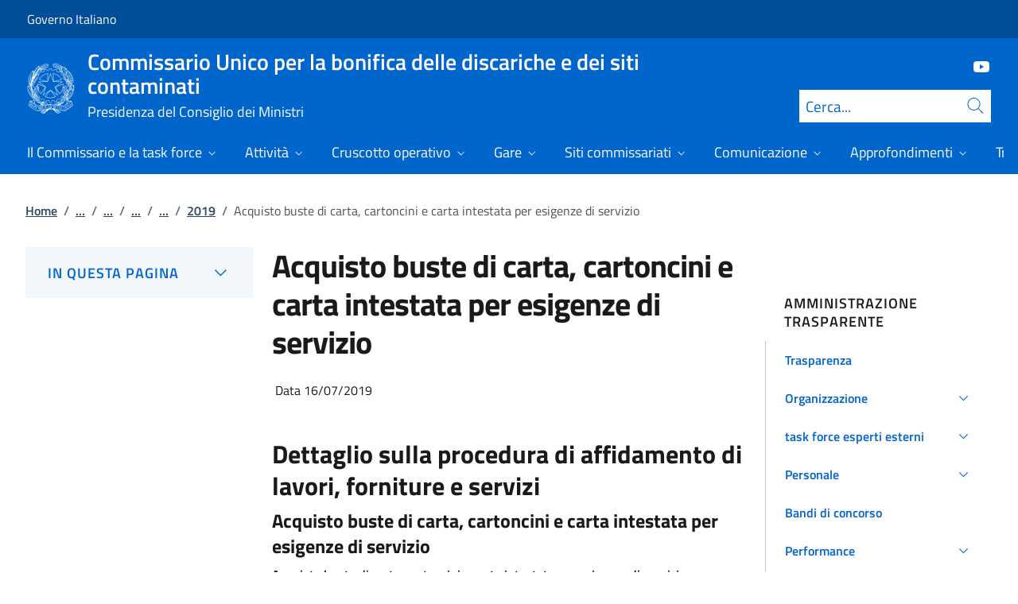

--- FILE ---
content_type: text/html; charset=utf-8
request_url: https://www.commissariobonificadiscariche.governo.it/it/trasparenza/amministrazione-trasparente/bandi-di-gara-contratti-e-cig/cig-e-appalti/2019/acquisto-buste-di-carta-cartoncini-e-carta-intestata-per-esigenze-di-servizio/
body_size: 26547
content:



<!DOCTYPE html>
<html lang="it">
    <head>
        <title>Acquisto buste di carta, cartoncini e carta intestata per esigenze di servizio</title>
        <meta charset="utf-8">
        <meta http-equiv="x-ua-compatible" content="ie=edge">
        <meta name="viewport" content="width=device-width, initial-scale=1">
            <meta name="keyword" content="xcscc c cx x">
        <meta name="description" content="">
        <link rel="canonical" href="https://www.commissariobonificadiscariche.governo.it/it/trasparenza/amministrazione-trasparente/bandi-di-gara-contratti-e-cig/cig-e-appalti/2019/acquisto-buste-di-carta-cartoncini-e-carta-intestata-per-esigenze-di-servizio/" />
        <meta property="og:type" content="article" />
        <meta property="og:url" content="https://www.commissariobonificadiscariche.governo.it/it/trasparenza/amministrazione-trasparente/bandi-di-gara-contratti-e-cig/cig-e-appalti/2019/acquisto-buste-di-carta-cartoncini-e-carta-intestata-per-esigenze-di-servizio/" />
        <meta property="og:title" content="Acquisto buste di carta, cartoncini e carta intestata per esigenze di servizio" />
        <meta property="og:site_name" content="Commissario Unico per la bonifica delle discariche e dei siti contaminati" />
        <meta property="og:updated_time" content="2025-04-08T16:01:03.107Z" />
        <meta name="twitter:card" content="summary" />
        <meta name="twitter:url" content="https://www.commissariobonificadiscariche.governo.it/it/trasparenza/amministrazione-trasparente/bandi-di-gara-contratti-e-cig/cig-e-appalti/2019/acquisto-buste-di-carta-cartoncini-e-carta-intestata-per-esigenze-di-servizio/" />
        <meta name="twitter:title" content="Acquisto buste di carta, cartoncini e carta intestata per esigenze di servizio" />
            <link rel="icon" href="https://www.commissariobonificadiscariche.governo.it/media/1039/favicon-96x96.png">
        
        <script src="/sb/registered-js-bundle.js.v639051808875694440"></script>
        <link href="/sb/registered-css-bundle.css.v639051808875694440" rel="stylesheet" />

            <!-- Matomo -->
            <script type="text/plain" data-cookiecategory="analytics">
                var _paq = window._paq = window._paq || [];
                /* tracker methods like "setCustomDimension" should be called before "trackPageView" */
                _paq.push(['trackPageView']);
                _paq.push(['enableLinkTracking']);
                (function () {
                var u = "https://ingestion.webanalytics.italia.it/";
                _paq.push(['setTrackerUrl', u + 'matomo.php']);
                _paq.push(['setSiteId', '41683']);
                var d = document, g = d.createElement('script'), s = d.getElementsByTagName('script')[0];
                g.async = true; g.src = u + 'matomo.js'; s.parentNode.insertBefore(g, s);
                })();
            </script>
            <!-- End Matomo Code -->

    </head>

    <body>
         

<div class="skiplinks">
    <a class="visually-hidden-focusable" href="#main">Vai al contenuto</a>
    <a class="visually-hidden-focusable" href="#menu">Vai alla navigazione del sito</a>
</div>
         


<!-- PRIMO HEADER -->
<div class="it-header-slim-wrapper notprint" style="background-color:#004d99 !important">
    <div class="container-fluid px-0 px-lg-2 px-xl-3">
        <div class="col-12">
            <div class="it-header-slim-wrapper-content">
                <span class="d-flex">
                        <a class="d-lg-block navbar-brand" href="https://governo.it" style="font-size: 1em">Governo Italiano</a>
                </span>
                

            </div>
        </div>
    </div>
</div>


<header class="it-header-wrapper position-sticky notprint" style="top:0;z-index:1040">
    <div class="it-nav-wrapper">
        <!-- SECONDO HEADER -->
        <div class="it-header-center-wrapper">
            <div class="container-fluid px-0 px-lg-2 px-xl-3">
                <div class="col-12">
                    <div class="it-header-center-content-wrapper">
                        <div class="it-brand-wrapper ms-2 ms-lg-0">
                            <a href="/it/">
                                <img src="/media/1037/logo.png" class="main-header-logo" alt="">
                                <img src="/media/1037/logo.png" class="mobile-header-logo" alt="">
                                <div class="it-brand-text" aria-label="Commissario Unico per la bonifica delle discariche e dei siti contaminati" role="contentinfo">
                                        <div class="it-brand-title">Commissario Unico per la bonifica delle discariche e dei siti contaminati</div>
                                        <div class="it-brand-tagline d-none d-md-block lh-lg" style="font-size: 18px;">Presidenza del Consiglio dei Ministri</div>

                                </div>
                            </a>
                        </div>
                        <div class="it-right-zone d-flex flex-column align-items-end">
                            <div class="it-socials d-flex mb-lg-3 mb-md-1">
                                

<ul class="">
        <li class="">
            <a class="" href="https://www.youtube.com/channel/UCZvM8AHi6F_bN4yYNoaPNow" aria-label="Youtube" target="_blank" title="Seguici su Youtube">
                <svg role="presentation" class="icon "><use href="/css/bootstrap-italia/svg/sprites.svg#it-youtube"></use></svg>
            </a>
        </li>

</ul>


                            </div>
                                <form id="search" action="/it/search/" method="GET" role="search">
                                    <div class="it-search-wrapper">
                                        <label for="searchInput" class="visually-hidden">Cerca</label>
                                        <input id="searchInput" oninput="enableSearch(this.id)" type="text" class="border-bottom-0 searchbar" placeholder="Cerca..." required name="cerca" id="closedMobileSearch" style="height:41px">
                                        <a class="search-link squared-icon searchbar a-disabled" aria-label="Cerca" href="#" role="button" onclick="document.getElementById('search').submit();" style="height:41px">
                                            <svg role="presentation" id="searchIcon" class="icon icon-blue">
                                                <use href="/css/bootstrap-italia/svg/sprites.svg#it-search"></use>
                                            </svg>
                                        </a>
                                        <svg role="presentation" id="closedSearchbarSvg" role="presentation" class="icon icon-sm icon-white" onclick="showSearchBar()">
                                            <use href="/css/bootstrap-italia/svg/sprites.svg#it-search"></use>
                                        </svg>

                                        <svg role="presentation" id="openedSearchbarSvg" role="presentation" class="d-none" onclick="showSearchBar()" xmlns="http://www.w3.org/2000/svg" xmlns:xlink="http://www.w3.org/1999/xlink" width="20px" height="20px" viewBox="0 0 20 20" version="1.1">
                                            <path style=" stroke:none;fill-rule:nonzero;fill:rgb(100%,100%,100%);fill-opacity:1;" d="M 10.945312 10 L 20 18.917969 L 18.917969 20 L 10 10.945312 L 1.082031 20 L 0 18.917969 L 9.054688 10 L 0 1.082031 L 1.082031 0 L 10 9.054688 L 18.917969 0 L 20 1.082031 Z M 10.945312 10 " />
                                        </svg>
                                    </div>
                                    <input type="submit" hidden />
                                </form>
                        </div>
                    </div>
                </div>
            </div>
        </div>

        <!-- TERZO HEADER -->
        <div class="it-header-navbar-wrapper">
            <div class="container-fluid px-0">
                <div class="col-12">
                    

<nav class="navbar navbar-expand-lg has-megamenu" aria-label="Menu principale">
    <button type="button" aria-label="Mostra/Nascondi menu" class="p-0 border-0 bg-transparent d-lg-none" aria-controls="menu" aria-expanded="false" data-bs-toggle="navbarcollapsible" data-bs-target="#navbar-E">
        <span>
            <svg role="presentation" role="img" aria-label="icona burger menu" class="icon icon-white"><use href="/css/bootstrap-italia/svg/sprites.svg#it-burger"></use></svg>
        </span>
    </button>
    <div class="navbar-collapsable" id="navbar-E">
        <div class="overlay fade"></div>
        <div class="close-div">
            <button type="button" aria-label="Chiudi il menu" class="btn close-menu">
                <span><svg role="presentation" role="img" class="icon"><use href="/css/bootstrap-italia/svg/sprites.svg#it-close-big"></use></svg></span>
            </button>
        </div>
        <div class="menu-wrapper justify-content-lg-between align-items-lg-baseline">
            <ul id="mainMenu" class="navbar-nav w-100 ">
                


            <li class="nav-item dropdown megamenu">
                <a href="/it/il-commissario-e-la-task-force/" class="nav-link dropdown-toggle px-lg-2 px-xl-3 lh-sm"  type=button data-bs-toggle=dropdown aria-expanded=false aria-haspopup=true>
                    <span>Il Commissario e la task force</span>
                        <svg role="presentation" role="img" class="icon icon-xs ms-1" role="img" aria-label="Espandi"><use href="/css/bootstrap-italia/svg/sprites.svg#it-expand"></use></svg>
                </a>
                    <div class="dropdown-menu shadow-lg" role="region" aria-label="menu dropdown">
                        <div class="megamenu pb-5 pt-3 py-lg-0">
                            <div class="row">
                                <div class="col-12">
                                        <div class="it-heading-link-wrapper">
                                            <a class="it-heading-link" href="/it/il-commissario-e-la-task-force/">
                                                <span>Esplora la sezione "Il Commissario e la task force"</span>
                                            </a>
                                        </div>
                                    
                                    <div class="row">
                                                <div class="col-lg-3">
                                                    <div class="link-list-wrapper">
                                                        <ul class="link-list mb-3 mb-lg-0 arrowlinks">
                                                            <li>
                                                                <a class="list-item dropdown-item align-items-start" href="/it/il-commissario-e-la-task-force/il-commissario/">
                                                                    <span class="fw-semibold">Il Commissario</span>
                                                                </a>
                                                            </li>
                                                                    <li>
                                                                        <a class="list-item dropdown-item align-items-start no-underline-hover" href="/it/il-commissario-e-la-task-force/il-commissario/il-commissario/">
                                                                            <span>Il Commissario Gen.B. CC Giuseppe Vadal&#xE0;</span>
                                                                        </a>
                                                                    </li>
                                                                    <li>
                                                                        <a class="list-item dropdown-item align-items-start no-underline-hover" href="/it/il-commissario-e-la-task-force/il-commissario/trasparenza-fiscale/">
                                                                            <span>Trasparenza fiscale</span>
                                                                        </a>
                                                                    </li>
                                                                    <li>
                                                                        <a class="list-item dropdown-item align-items-start no-underline-hover" href="/it/il-commissario-e-la-task-force/il-commissario/delibere-assegnazione/">
                                                                            <span>Delibere assegnazione</span>
                                                                        </a>
                                                                    </li>
                                                                    <li>
                                                                        <a class="list-item dropdown-item align-items-start no-underline-hover" href="/it/il-commissario-e-la-task-force/il-commissario/decreto-clima/">
                                                                            <span>Decreto Clima 2019</span>
                                                                        </a>
                                                                    </li>
                                                                    <li>
                                                                        <a class="list-item dropdown-item align-items-start no-underline-hover" href="/it/il-commissario-e-la-task-force/il-commissario/nomina-commissario-unico/">
                                                                            <span>Nomina Commissario unico ed estensione ambito attivit&#xE0;</span>
                                                                        </a>
                                                                    </li>
                                                                    <li>
                                                                        <a class="list-item dropdown-item align-items-start no-underline-hover" href="/it/il-commissario-e-la-task-force/il-commissario/conferma-nomina-commissario-unico/">
                                                                            <span>Nomina Commissario unico ed estensione ambito attivit&#xE0;</span>
                                                                        </a>
                                                                    </li>
                                                                    <li>
                                                                        <a class="list-item dropdown-item align-items-start no-underline-hover" href="/it/il-commissario-e-la-task-force/il-commissario/sub-commissari/">
                                                                            <span>Nomina sub commissari</span>
                                                                        </a>
                                                                    </li>
                                                                    <li>
                                                                        <a class="list-item dropdown-item align-items-start no-underline-hover" href="/it/il-commissario-e-la-task-force/il-commissario/organigramma-struttura/">
                                                                            <span>Struttura del Commissario</span>
                                                                        </a>
                                                                    </li>
                                                                    <li>
                                                                        <a class="list-item dropdown-item align-items-start no-underline-hover" href="/it/il-commissario-e-la-task-force/il-commissario/team-esperti-esterni-2017-2023/">
                                                                            <span>Team esperti esterni 2017-2023</span>
                                                                        </a>
                                                                    </li>
                                                                    <li>
                                                                        <a class="list-item dropdown-item align-items-start no-underline-hover" href="/it/il-commissario-e-la-task-force/il-commissario/team-esperti-esterni-2024-26/">
                                                                            <span>Team esperti esterni 2024-26</span>
                                                                        </a>
                                                                    </li>
                                                        </ul>
                                                    </div>
                                                </div>
                                                <div class="col-lg-3">
                                                    <div class="link-list-wrapper">
                                                        <ul class="link-list mb-3 mb-lg-0 arrowlinks">
                                                            <li>
                                                                <a class="list-item dropdown-item align-items-start" href="/it/il-commissario-e-la-task-force/decreti-di-nomina/">
                                                                    <span class="fw-semibold">Decreti di nomina e assegnazione siti</span>
                                                                </a>
                                                            </li>
                                                                    <li>
                                                                        <a class="list-item dropdown-item align-items-start no-underline-hover" href="/it/il-commissario-e-la-task-force/decreti-di-nomina/nomina/">
                                                                            <span>Decreto di nomina</span>
                                                                        </a>
                                                                    </li>
                                                                    <li>
                                                                        <a class="list-item dropdown-item align-items-start no-underline-hover" href="/it/il-commissario-e-la-task-force/decreti-di-nomina/funzioni-e-poteri-del-commissario/">
                                                                            <span>Funzioni e poteri del Commissario</span>
                                                                        </a>
                                                                    </li>
                                                                    <li>
                                                                        <a class="list-item dropdown-item align-items-start no-underline-hover" href="/it/il-commissario-e-la-task-force/decreti-di-nomina/delibera-pcm-24032017-assegnazione-58-siti/">
                                                                            <span>Delibera PCM del 24.03.2017  assegnazione 58 siti di discarica</span>
                                                                        </a>
                                                                    </li>
                                                                    <li>
                                                                        <a class="list-item dropdown-item align-items-start no-underline-hover" href="/it/il-commissario-e-la-task-force/decreti-di-nomina/delibera-pcm-22112017-assegnazione-22-siti/">
                                                                            <span>Delibera DPCM del 22.11.2017  assegnazione ulteriori 22 discariche commissariate</span>
                                                                        </a>
                                                                    </li>
                                                                    <li>
                                                                        <a class="list-item dropdown-item align-items-start no-underline-hover" href="/it/il-commissario-e-la-task-force/decreti-di-nomina/delibera-pcm-11062019-assegnazione-sito-di-ascoli-sgl/">
                                                                            <span>Delibera del PCM del 11 giugno 2019 affidamento sito  di Ascoli Piceno denominato SGL CARBON</span>
                                                                        </a>
                                                                    </li>
                                                                    <li>
                                                                        <a class="list-item dropdown-item align-items-start no-underline-hover" href="/it/il-commissario-e-la-task-force/decreti-di-nomina/delibera-pcm-31032021-assegnazione-4-siti-causa-498-17/">
                                                                            <span>Decreto di nomina 31.03.2021</span>
                                                                        </a>
                                                                    </li>
                                                                    <li>
                                                                        <a class="list-item dropdown-item align-items-start no-underline-hover" href="/it/il-commissario-e-la-task-force/decreti-di-nomina/2021-legge-stabilita-allargamento-ambito-commissario-unico/">
                                                                            <span>legge stabilit&#xE0; - allargamento ambito commissario unico 2021</span>
                                                                        </a>
                                                                    </li>
                                                                    <li>
                                                                        <a class="list-item dropdown-item align-items-start no-underline-hover" href="/it/il-commissario-e-la-task-force/decreti-di-nomina/delibera-pcm-18022022-assegnazione-malagrotta/">
                                                                            <span>Decreto di nomina18.02.2022</span>
                                                                        </a>
                                                                    </li>
                                                                    <li>
                                                                        <a class="list-item dropdown-item align-items-start no-underline-hover" href="/it/il-commissario-e-la-task-force/decreti-di-nomina/delibera-pcm-03112023-assegnazione-3-siti-toscana_keu/">
                                                                            <span>Decreto di nomina 03.11.2023</span>
                                                                        </a>
                                                                    </li>
                                                                    <li>
                                                                        <a class="list-item dropdown-item align-items-start no-underline-hover" href="/it/il-commissario-e-la-task-force/decreti-di-nomina/delibera-pcm-15022024-assegnazione-sito-di-lamezia-terme-discarica-scordovillo/">
                                                                            <span>Decreto di nomina 15.02.2024</span>
                                                                        </a>
                                                                    </li>
                                                                    <li>
                                                                        <a class="list-item dropdown-item align-items-start no-underline-hover" href="/it/il-commissario-e-la-task-force/decreti-di-nomina/delibera-pcm-11032024-rinnovo-mandato-triennale/">
                                                                            <span>delibera PCM 11.03.2024 rinnovo mandato triennale</span>
                                                                        </a>
                                                                    </li>
                                                                    <li>
                                                                        <a class="list-item dropdown-item align-items-start no-underline-hover" href="/it/il-commissario-e-la-task-force/decreti-di-nomina/delibera-pcm-29102024-assegnazione-sito-orfani-di-vaglia-fi/">
                                                                            <span>Decreto di nomina 29.10.2024</span>
                                                                        </a>
                                                                    </li>
                                                                    <li>
                                                                        <a class="list-item dropdown-item align-items-start no-underline-hover" href="/it/il-commissario-e-la-task-force/decreti-di-nomina/delibera-pcm-15032025-siti-contaminati-napoli-e-caserta/">
                                                                            <span>Decreto di nomina 15.03.2025</span>
                                                                        </a>
                                                                    </li>
                                                                    <li>
                                                                        <a class="list-item dropdown-item align-items-start no-underline-hover" href="/it/il-commissario-e-la-task-force/decreti-di-nomina/delibera-pcm-22072025-assegnazione-1-sito-di-cui-alla-causa-498-17/">
                                                                            <span>Decreto di nomina 22.07.2025 sito di Salandra</span>
                                                                        </a>
                                                                    </li>
                                                        </ul>
                                                    </div>
                                                </div>
                                                <div class="col-lg-3">
                                                    <div class="link-list-wrapper">
                                                        <ul class="link-list mb-3 mb-lg-0 arrowlinks">
                                                            <li>
                                                                <a class="list-item dropdown-item align-items-start" href="/it/il-commissario-e-la-task-force/la-missione-discariche-abusive/">
                                                                    <span class="fw-semibold">La missione &quot;discariche abusive&quot;</span>
                                                                </a>
                                                            </li>
                                                                    <li>
                                                                        <a class="list-item dropdown-item align-items-start no-underline-hover" href="/it/il-commissario-e-la-task-force/la-missione-discariche-abusive/procedura-di-infrazione/">
                                                                            <span>Messa in Sicurezza e Sostenibilit&#xE0; sulla Procedura di Infrazione UE </span>
                                                                        </a>
                                                                    </li>
                                                                    <li>
                                                                        <a class="list-item dropdown-item align-items-start no-underline-hover" href="/it/il-commissario-e-la-task-force/la-missione-discariche-abusive/finalita/">
                                                                            <span>Finalit&#xE0;</span>
                                                                        </a>
                                                                    </li>
                                                                    <li>
                                                                        <a class="list-item dropdown-item align-items-start no-underline-hover" href="/it/il-commissario-e-la-task-force/la-missione-discariche-abusive/sentenza-della-corte-europea/">
                                                                            <span>La sentenza della Corte Europea</span>
                                                                        </a>
                                                                    </li>
                                                                    <li>
                                                                        <a class="list-item dropdown-item align-items-start no-underline-hover" href="/it/il-commissario-e-la-task-force/la-missione-discariche-abusive/cenni-di-storia/">
                                                                            <span>Dal 1&#xB0; Censimento delle cave abbandonate e delle discariche abusive ad oggi</span>
                                                                        </a>
                                                                    </li>
                                                                    <li>
                                                                        <a class="list-item dropdown-item align-items-start no-underline-hover" href="/it/il-commissario-e-la-task-force/la-missione-discariche-abusive/linee-dazione/">
                                                                            <span>Linee d&#x27;Azione poste in essere dal Commissario</span>
                                                                        </a>
                                                                    </li>
                                                                    <li>
                                                                        <a class="list-item dropdown-item align-items-start no-underline-hover" href="/it/il-commissario-e-la-task-force/la-missione-discariche-abusive/il-metodo-operativo/">
                                                                            <span>Il Metodo operativo</span>
                                                                        </a>
                                                                    </li>
                                                                    <li>
                                                                        <a class="list-item dropdown-item align-items-start no-underline-hover" href="/it/il-commissario-e-la-task-force/la-missione-discariche-abusive/la-mission-e-i-suoi-valori/">
                                                                            <span>La Mission e i suoi valori</span>
                                                                        </a>
                                                                    </li>
                                                                    <li>
                                                                        <a class="list-item dropdown-item align-items-start no-underline-hover" href="/it/il-commissario-e-la-task-force/la-missione-discariche-abusive/la-missione-e-il-carabiniere/">
                                                                            <span>La missione e la condotta del Carabiniere</span>
                                                                        </a>
                                                                    </li>
                                                                    <li>
                                                                        <a class="list-item dropdown-item align-items-start no-underline-hover" href="/it/il-commissario-e-la-task-force/la-missione-discariche-abusive/decisioni-semestrali-ue/">
                                                                            <span>Decisioni Semestrali della Commissione</span>
                                                                        </a>
                                                                    </li>
                                                        </ul>
                                                    </div>
                                                </div>
                                                <div class="col-lg-3">
                                                    <div class="link-list-wrapper">
                                                        <ul class="link-list mb-3 mb-lg-0 arrowlinks">
                                                            <li>
                                                                <a class="list-item dropdown-item align-items-start" href="/it/il-commissario-e-la-task-force/l1902012-art1-comma-32-amministrazione-trasparente/">
                                                                    <span class="fw-semibold">L.190/2012 art.1, comma 32 - Amministrazione trasparente</span>
                                                                </a>
                                                            </li>
                                                        </ul>
                                                    </div>
                                                </div>
                                    </div>
                                </div>
                            </div>
                        </div>
                    </div>
            </li>
            <li class="nav-item dropdown megamenu">
                <a href="/it/attivita/" class="nav-link dropdown-toggle px-lg-2 px-xl-3 lh-sm"  type=button data-bs-toggle=dropdown aria-expanded=false aria-haspopup=true>
                    <span>Attivit&#xE0;</span>
                        <svg role="presentation" role="img" class="icon icon-xs ms-1" role="img" aria-label="Espandi"><use href="/css/bootstrap-italia/svg/sprites.svg#it-expand"></use></svg>
                </a>
                    <div class="dropdown-menu shadow-lg" role="region" aria-label="menu dropdown">
                        <div class="megamenu pb-5 pt-3 py-lg-0">
                            <div class="row">
                                <div class="col-12">
                                        <div class="it-heading-link-wrapper">
                                            <a class="it-heading-link" href="/it/attivita/">
                                                <span>Esplora la sezione "Attivit&#xE0;"</span>
                                            </a>
                                        </div>
                                    
                                    <div class="row">
                                                <div class="col-lg-3">
                                                    <div class="link-list-wrapper">
                                                        <ul class="link-list mb-3 mb-lg-0 arrowlinks">
                                                            <li>
                                                                <a class="list-item dropdown-item align-items-start" href="/it/attivita/causa-ue-196-13-cronoprogramma-attivita/">
                                                                    <span class="fw-semibold">Causa UE 196-13 &gt; Cronoprogramma attivit&#xE0;</span>
                                                                </a>
                                                            </li>
                                                        </ul>
                                                    </div>
                                                </div>
                                                <div class="col-lg-3">
                                                    <div class="link-list-wrapper">
                                                        <ul class="link-list mb-3 mb-lg-0 arrowlinks">
                                                            <li>
                                                                <a class="list-item dropdown-item align-items-start" href="/it/attivita/causa-ue-498-17-cronoprogramma-attivita/">
                                                                    <span class="fw-semibold">Causa UE 498-17 &gt; Cronoprogramma attivit&#xE0;</span>
                                                                </a>
                                                            </li>
                                                        </ul>
                                                    </div>
                                                </div>
                                                <div class="col-lg-3">
                                                    <div class="link-list-wrapper">
                                                        <ul class="link-list mb-3 mb-lg-0 arrowlinks">
                                                            <li>
                                                                <a class="list-item dropdown-item align-items-start" href="/it/attivita/causa-eu-pilot-9068-16-roma-malagrotta/">
                                                                    <span class="fw-semibold">Causa EU pilot 9068-16</span>
                                                                </a>
                                                            </li>
                                                        </ul>
                                                    </div>
                                                </div>
                                                <div class="col-lg-3">
                                                    <div class="link-list-wrapper">
                                                        <ul class="link-list mb-3 mb-lg-0 arrowlinks">
                                                            <li>
                                                                <a class="list-item dropdown-item align-items-start" href="/it/attivita/dpcm-03112023-rifiuti-inerti-ex-le-rose-srl/">
                                                                    <span class="fw-semibold">DPCM 03.11.2023 rifiuti inerti ex &quot;le rose srl&quot;</span>
                                                                </a>
                                                            </li>
                                                        </ul>
                                                    </div>
                                                </div>
                                                <div class="col-lg-3">
                                                    <div class="link-list-wrapper">
                                                        <ul class="link-list mb-3 mb-lg-0 arrowlinks">
                                                            <li>
                                                                <a class="list-item dropdown-item align-items-start" href="/it/attivita/dpcm-15022024-discarica-di-scordovillo-in-lamezia-terme/">
                                                                    <span class="fw-semibold">DPCM 15.02.2024 discarica di Scordovillo in Lamezia Terme</span>
                                                                </a>
                                                            </li>
                                                        </ul>
                                                    </div>
                                                </div>
                                                <div class="col-lg-3">
                                                    <div class="link-list-wrapper">
                                                        <ul class="link-list mb-3 mb-lg-0 arrowlinks">
                                                            <li>
                                                                <a class="list-item dropdown-item align-items-start" href="/it/attivita/dpcm-29102024-discarica-cava-paterno-in-vaglia/">
                                                                    <span class="fw-semibold">DPCM 29.10.2024 discarica di Cava Paterno Vaglia</span>
                                                                </a>
                                                            </li>
                                                        </ul>
                                                    </div>
                                                </div>
                                                <div class="col-lg-3">
                                                    <div class="link-list-wrapper">
                                                        <ul class="link-list mb-3 mb-lg-0 arrowlinks">
                                                            <li>
                                                                <a class="list-item dropdown-item align-items-start" href="/it/attivita/dpcm-14032025-siti-contaminati-province-di-napoli-e-caserta/">
                                                                    <span class="fw-semibold">DPCM 14.03.2025 Siti contaminati Napoli e Caserta</span>
                                                                </a>
                                                            </li>
                                                        </ul>
                                                    </div>
                                                </div>
                                                <div class="col-lg-3">
                                                    <div class="link-list-wrapper">
                                                        <ul class="link-list mb-3 mb-lg-0 arrowlinks">
                                                            <li>
                                                                <a class="list-item dropdown-item align-items-start" href="/it/attivita/protocolli-dintesa-e-partnership/">
                                                                    <span class="fw-semibold">Protocolli d&#x27;intesa e partnership</span>
                                                                </a>
                                                            </li>
                                                        </ul>
                                                    </div>
                                                </div>
                                    </div>
                                </div>
                            </div>
                        </div>
                    </div>
            </li>
            <li class="nav-item dropdown megamenu">
                <a href="/it/cruscotto-operativo/" class="nav-link dropdown-toggle px-lg-2 px-xl-3 lh-sm"  type=button data-bs-toggle=dropdown aria-expanded=false aria-haspopup=true>
                    <span>Cruscotto operativo</span>
                        <svg role="presentation" role="img" class="icon icon-xs ms-1" role="img" aria-label="Espandi"><use href="/css/bootstrap-italia/svg/sprites.svg#it-expand"></use></svg>
                </a>
                    <div class="dropdown-menu shadow-lg" role="region" aria-label="menu dropdown">
                        <div class="megamenu pb-5 pt-3 py-lg-0">
                            <div class="row">
                                <div class="col-12">
                                        <div class="it-heading-link-wrapper">
                                            <a class="it-heading-link" href="/it/cruscotto-operativo/">
                                                <span>Esplora la sezione "Cruscotto operativo"</span>
                                            </a>
                                        </div>
                                    
                                    <div class="row">
                                                <div class="col-lg-3">
                                                    <div class="link-list-wrapper">
                                                        <ul class="link-list mb-3 mb-lg-0 arrowlinks">
                                                            <li>
                                                                <a class="list-item dropdown-item align-items-start" href="/it/cruscotto-operativo/causa-498-17-situazione-missione/">
                                                                    <span class="fw-semibold">Causa 498-17: situazione Missione</span>
                                                                </a>
                                                            </li>
                                                        </ul>
                                                    </div>
                                                </div>
                                                <div class="col-lg-3">
                                                    <div class="link-list-wrapper">
                                                        <ul class="link-list mb-3 mb-lg-0 arrowlinks">
                                                            <li>
                                                                <a class="list-item dropdown-item align-items-start" href="/it/cruscotto-operativo/causa-196-13-situazione-missione/">
                                                                    <span class="fw-semibold">Causa 196-13: situazione Missione</span>
                                                                </a>
                                                            </li>
                                                        </ul>
                                                    </div>
                                                </div>
                                                <div class="col-lg-3">
                                                    <div class="link-list-wrapper">
                                                        <ul class="link-list mb-3 mb-lg-0 arrowlinks">
                                                            <li>
                                                                <a class="list-item dropdown-item align-items-start" href="/it/cruscotto-operativo/eu-pilot-9068-16-roma-malagrotta/">
                                                                    <span class="fw-semibold">EU pilot 9068-16 Roma Malagrotta</span>
                                                                </a>
                                                            </li>
                                                        </ul>
                                                    </div>
                                                </div>
                                                <div class="col-lg-3">
                                                    <div class="link-list-wrapper">
                                                        <ul class="link-list mb-3 mb-lg-0 arrowlinks">
                                                            <li>
                                                                <a class="list-item dropdown-item align-items-start" href="/it/cruscotto-operativo/dpcm-03112023-impianti-di-gestione-rifiuti-inerti-le-rose-srl/">
                                                                    <span class="fw-semibold">DPCM 03.11.2023 impianti di gestione rifiuti inerti &#x201C;LE ROSE SRL&#x201D;</span>
                                                                </a>
                                                            </li>
                                                        </ul>
                                                    </div>
                                                </div>
                                                <div class="col-lg-3">
                                                    <div class="link-list-wrapper">
                                                        <ul class="link-list mb-3 mb-lg-0 arrowlinks">
                                                            <li>
                                                                <a class="list-item dropdown-item align-items-start" href="/it/cruscotto-operativo/dpcm-15022024-sito-di-scordovillo-in-lamezia-terme-cz/">
                                                                    <span class="fw-semibold">DPCM 15.02.2024 sito di Scordovillo in LAMEZIA TERME (CZ)</span>
                                                                </a>
                                                            </li>
                                                        </ul>
                                                    </div>
                                                </div>
                                                <div class="col-lg-3">
                                                    <div class="link-list-wrapper">
                                                        <ul class="link-list mb-3 mb-lg-0 arrowlinks">
                                                            <li>
                                                                <a class="list-item dropdown-item align-items-start" href="/it/cruscotto-operativo/dpcm-29102024-sito-di-cava-paterno-in-vaglia-fi/">
                                                                    <span class="fw-semibold">DPCM 29.10.2024 sito di Cava Paterno  in VAGLIA (FI)</span>
                                                                </a>
                                                            </li>
                                                        </ul>
                                                    </div>
                                                </div>
                                                <div class="col-lg-3">
                                                    <div class="link-list-wrapper">
                                                        <ul class="link-list mb-3 mb-lg-0 arrowlinks">
                                                            <li>
                                                                <a class="list-item dropdown-item align-items-start" href="/it/cruscotto-operativo/accountability-missioni/">
                                                                    <span class="fw-semibold">Accountability missioni</span>
                                                                </a>
                                                            </li>
                                                        </ul>
                                                    </div>
                                                </div>
                                    </div>
                                </div>
                            </div>
                        </div>
                    </div>
            </li>
            <li class="nav-item dropdown megamenu">
                <a href="/it/gare/" class="nav-link dropdown-toggle px-lg-2 px-xl-3 lh-sm"  type=button data-bs-toggle=dropdown aria-expanded=false aria-haspopup=true>
                    <span>Gare</span>
                        <svg role="presentation" role="img" class="icon icon-xs ms-1" role="img" aria-label="Espandi"><use href="/css/bootstrap-italia/svg/sprites.svg#it-expand"></use></svg>
                </a>
                    <div class="dropdown-menu shadow-lg" role="region" aria-label="menu dropdown">
                        <div class="megamenu pb-5 pt-3 py-lg-0">
                            <div class="row">
                                <div class="col-12">
                                        <div class="it-heading-link-wrapper">
                                            <a class="it-heading-link" href="/it/gare/">
                                                <span>Esplora la sezione "Gare"</span>
                                            </a>
                                        </div>
                                    
                                    <div class="row">
                                                <div class="col-lg-3">
                                                    <div class="link-list-wrapper">
                                                        <ul class="link-list mb-3 mb-lg-0 arrowlinks">
                                                            <li>
                                                                <a class="list-item dropdown-item align-items-start" href="/it/gare/preinformazioni/">
                                                                    <span class="fw-semibold">Preinformazioni</span>
                                                                </a>
                                                            </li>
                                                        </ul>
                                                    </div>
                                                </div>
                                                <div class="col-lg-3">
                                                    <div class="link-list-wrapper">
                                                        <ul class="link-list mb-3 mb-lg-0 arrowlinks">
                                                            <li>
                                                                <a class="list-item dropdown-item align-items-start" href="/it/gare/gare-in-corso/">
                                                                    <span class="fw-semibold">Gare in corso</span>
                                                                </a>
                                                            </li>
                                                        </ul>
                                                    </div>
                                                </div>
                                                <div class="col-lg-3">
                                                    <div class="link-list-wrapper">
                                                        <ul class="link-list mb-3 mb-lg-0 arrowlinks">
                                                            <li>
                                                                <a class="list-item dropdown-item align-items-start" href="/it/gare/gare-scadute/">
                                                                    <span class="fw-semibold">Gare scadute</span>
                                                                </a>
                                                            </li>
                                                        </ul>
                                                    </div>
                                                </div>
                                                <div class="col-lg-3">
                                                    <div class="link-list-wrapper">
                                                        <ul class="link-list mb-3 mb-lg-0 arrowlinks">
                                                            <li>
                                                                <a class="list-item dropdown-item align-items-start" href="/it/gare/albo-fornitori-commissario/">
                                                                    <span class="fw-semibold">Albo fornitori COMMISSARIO</span>
                                                                </a>
                                                            </li>
                                                        </ul>
                                                    </div>
                                                </div>
                                    </div>
                                </div>
                            </div>
                        </div>
                    </div>
            </li>
            <li class="nav-item dropdown megamenu">
                <a href="/it/siti-commissariati/" class="nav-link dropdown-toggle px-lg-2 px-xl-3 lh-sm"  type=button data-bs-toggle=dropdown aria-expanded=false aria-haspopup=true>
                    <span>Siti commissariati</span>
                        <svg role="presentation" role="img" class="icon icon-xs ms-1" role="img" aria-label="Espandi"><use href="/css/bootstrap-italia/svg/sprites.svg#it-expand"></use></svg>
                </a>
                    <div class="dropdown-menu shadow-lg" role="region" aria-label="menu dropdown">
                        <div class="megamenu pb-5 pt-3 py-lg-0">
                            <div class="row">
                                <div class="col-12">
                                        <div class="it-heading-link-wrapper">
                                            <a class="it-heading-link" href="/it/siti-commissariati/">
                                                <span>Esplora la sezione "Siti commissariati"</span>
                                            </a>
                                        </div>
                                    
                                    <div class="row">
                                                <div class="col-lg-3">
                                                    <div class="link-list-wrapper">
                                                        <ul class="link-list mb-3 mb-lg-0 arrowlinks">
                                                            <li>
                                                                <a class="list-item dropdown-item align-items-start" href="/it/siti-commissariati/siti-di-discarica-commissariati/">
                                                                    <span class="fw-semibold">Siti di discarica commissariati</span>
                                                                </a>
                                                            </li>
                                                                    <li>
                                                                        <a class="list-item dropdown-item align-items-start no-underline-hover" href="/it/siti-commissariati/siti-di-discarica-commissariati/siti-contaminati-province-di-napoli-e-caserta/">
                                                                            <span>DPCM 14.03.2025 Siti contaminati Napoli e Caserta</span>
                                                                        </a>
                                                                    </li>
                                                        </ul>
                                                    </div>
                                                </div>
                                                <div class="col-lg-3">
                                                    <div class="link-list-wrapper">
                                                        <ul class="link-list mb-3 mb-lg-0 arrowlinks">
                                                            <li>
                                                                <a class="list-item dropdown-item align-items-start" href="/it/siti-commissariati/dossier-dei-casi-operativi-risolti/">
                                                                    <span class="fw-semibold">Dossier dei Casi Operativi Risolti</span>
                                                                </a>
                                                            </li>
                                                        </ul>
                                                    </div>
                                                </div>
                                    </div>
                                </div>
                            </div>
                        </div>
                    </div>
            </li>
            <li class="nav-item dropdown megamenu">
                <a href="/it/comunicazione/" class="nav-link dropdown-toggle px-lg-2 px-xl-3 lh-sm"  type=button data-bs-toggle=dropdown aria-expanded=false aria-haspopup=true>
                    <span>Comunicazione</span>
                        <svg role="presentation" role="img" class="icon icon-xs ms-1" role="img" aria-label="Espandi"><use href="/css/bootstrap-italia/svg/sprites.svg#it-expand"></use></svg>
                </a>
                    <div class="dropdown-menu shadow-lg" role="region" aria-label="menu dropdown">
                        <div class="megamenu pb-5 pt-3 py-lg-0">
                            <div class="row">
                                <div class="col-12">
                                        <div class="it-heading-link-wrapper">
                                            <a class="it-heading-link" href="/it/comunicazione/">
                                                <span>Esplora la sezione "Comunicazione"</span>
                                            </a>
                                        </div>
                                    
                                    <div class="row">
                                                <div class="col-lg-3">
                                                    <div class="link-list-wrapper">
                                                        <ul class="link-list mb-3 mb-lg-0 arrowlinks">
                                                            <li>
                                                                <a class="list-item dropdown-item align-items-start" href="/it/comunicazione/comunicati-stampa-e-notizie/">
                                                                    <span class="fw-semibold">Comunicati stampa e notizie</span>
                                                                </a>
                                                            </li>
                                                                    <li>
                                                                        <a class="list-item dropdown-item align-items-start no-underline-hover" href="/it/comunicazione/comunicati-stampa-e-notizie/2017-11/">
                                                                            <span>Comunicati stampa e notizie anno 2017</span>
                                                                        </a>
                                                                    </li>
                                                                    <li>
                                                                        <a class="list-item dropdown-item align-items-start no-underline-hover" href="/it/comunicazione/comunicati-stampa-e-notizie/2018-13/">
                                                                            <span>Comunicati stampa e notizie anno 2018</span>
                                                                        </a>
                                                                    </li>
                                                                    <li>
                                                                        <a class="list-item dropdown-item align-items-start no-underline-hover" href="/it/comunicazione/comunicati-stampa-e-notizie/2019-25/">
                                                                            <span>Comunicati stampa e notizie anno 2019</span>
                                                                        </a>
                                                                    </li>
                                                                    <li>
                                                                        <a class="list-item dropdown-item align-items-start no-underline-hover" href="/it/comunicazione/comunicati-stampa-e-notizie/2020-47/">
                                                                            <span>Comunicati stampa e notizie anno 2020</span>
                                                                        </a>
                                                                    </li>
                                                                    <li>
                                                                        <a class="list-item dropdown-item align-items-start no-underline-hover" href="/it/comunicazione/comunicati-stampa-e-notizie/2021-37/">
                                                                            <span>Comunicati stampa e notizie anno 2021</span>
                                                                        </a>
                                                                    </li>
                                                                    <li>
                                                                        <a class="list-item dropdown-item align-items-start no-underline-hover" href="/it/comunicazione/comunicati-stampa-e-notizie/2022-38/">
                                                                            <span>Comunicati stampa e notizie anno 2022</span>
                                                                        </a>
                                                                    </li>
                                                                    <li>
                                                                        <a class="list-item dropdown-item align-items-start no-underline-hover" href="/it/comunicazione/comunicati-stampa-e-notizie/2023-32/">
                                                                            <span>Comunicati stampa e notizie anno 2023</span>
                                                                        </a>
                                                                    </li>
                                                                    <li>
                                                                        <a class="list-item dropdown-item align-items-start no-underline-hover" href="/it/comunicazione/comunicati-stampa-e-notizie/2024-38/">
                                                                            <span>Comunicati stampa e notizie anno 2024</span>
                                                                        </a>
                                                                    </li>
                                                                    <li>
                                                                        <a class="list-item dropdown-item align-items-start no-underline-hover" href="/it/comunicazione/comunicati-stampa-e-notizie/2025-60/">
                                                                            <span>Comunicati stampa e notizie anno 2025</span>
                                                                        </a>
                                                                    </li>
                                                                    <li>
                                                                        <a class="list-item dropdown-item align-items-start no-underline-hover" href="/it/comunicazione/comunicati-stampa-e-notizie/2026-8/">
                                                                            <span>Comunicati stampa e notizie anno 2026</span>
                                                                        </a>
                                                                    </li>
                                                        </ul>
                                                    </div>
                                                </div>
                                                <div class="col-lg-3">
                                                    <div class="link-list-wrapper">
                                                        <ul class="link-list mb-3 mb-lg-0 arrowlinks">
                                                            <li>
                                                                <a class="list-item dropdown-item align-items-start" href="/it/comunicazione/rassegna-stampa-e-cartelline-stampa/">
                                                                    <span class="fw-semibold">Rassegna stampa e cartelline stampa</span>
                                                                </a>
                                                            </li>
                                                                    <li>
                                                                        <a class="list-item dropdown-item align-items-start no-underline-hover" href="/it/comunicazione/rassegna-stampa-e-cartelline-stampa/2017-2020-rassegna-stampa-notizie/">
                                                                            <span>2017-2020 Rassegna stampa notizie</span>
                                                                        </a>
                                                                    </li>
                                                                    <li>
                                                                        <a class="list-item dropdown-item align-items-start no-underline-hover" href="/it/comunicazione/rassegna-stampa-e-cartelline-stampa/2021-22-rassegna-stampa-notizie/">
                                                                            <span>2021-22 Rassegna Stampa notizie</span>
                                                                        </a>
                                                                    </li>
                                                                    <li>
                                                                        <a class="list-item dropdown-item align-items-start no-underline-hover" href="/it/comunicazione/rassegna-stampa-e-cartelline-stampa/2023-rassegna-stampa-ambiente/">
                                                                            <span>2023 Rassegna stampa - notizie</span>
                                                                        </a>
                                                                    </li>
                                                                    <li>
                                                                        <a class="list-item dropdown-item align-items-start no-underline-hover" href="/it/comunicazione/rassegna-stampa-e-cartelline-stampa/2024-25-rassegna-stampa-ambiente/">
                                                                            <span>2024-25 Rassegna stampa - notizie</span>
                                                                        </a>
                                                                    </li>
                                                        </ul>
                                                    </div>
                                                </div>
                                                <div class="col-lg-3">
                                                    <div class="link-list-wrapper">
                                                        <ul class="link-list mb-3 mb-lg-0 arrowlinks">
                                                            <li>
                                                                <a class="list-item dropdown-item align-items-start" href="/it/comunicazione/restore-site-visit/">
                                                                    <span class="fw-semibold">RESTORE SITE VISIT - per l&#x27;ambiente e per le comunit&#xE0; locali</span>
                                                                </a>
                                                            </li>
                                                        </ul>
                                                    </div>
                                                </div>
                                                <div class="col-lg-3">
                                                    <div class="link-list-wrapper">
                                                        <ul class="link-list mb-3 mb-lg-0 arrowlinks">
                                                            <li>
                                                                <a class="list-item dropdown-item align-items-start" href="/it/comunicazione/rehabilitation-site-visit/">
                                                                    <span class="fw-semibold">REHABILITATION SITE VISIT - per l&#x27;ambiente e per le comunit&#xE0; locali</span>
                                                                </a>
                                                            </li>
                                                        </ul>
                                                    </div>
                                                </div>
                                                <div class="col-lg-3">
                                                    <div class="link-list-wrapper">
                                                        <ul class="link-list mb-3 mb-lg-0 arrowlinks">
                                                            <li>
                                                                <a class="list-item dropdown-item align-items-start" href="/it/comunicazione/photobook-interventi/">
                                                                    <span class="fw-semibold">PHOTOBOOK interventi sui siti bonificati</span>
                                                                </a>
                                                            </li>
                                                                    <li>
                                                                        <a class="list-item dropdown-item align-items-start no-underline-hover" href="/it/comunicazione/photobook-interventi/2022_photobook_1/">
                                                                            <span>2022_PHOTOBOOK_20 SITI DI DISCARICA RISOLTI</span>
                                                                        </a>
                                                                    </li>
                                                                    <li>
                                                                        <a class="list-item dropdown-item align-items-start no-underline-hover" href="/it/comunicazione/photobook-interventi/2024_photobook_2/">
                                                                            <span>2024_PHOTOBOOK 42 SITI DI DISCARICA RISOLTI</span>
                                                                        </a>
                                                                    </li>
                                                                    <li>
                                                                        <a class="list-item dropdown-item align-items-start no-underline-hover" href="/it/comunicazione/photobook-interventi/2025_photobook_3/">
                                                                            <span>2025_PHOTOBOOK 72 SITI DI DISCARICA RISOLTI</span>
                                                                        </a>
                                                                    </li>
                                                        </ul>
                                                    </div>
                                                </div>
                                                <div class="col-lg-3">
                                                    <div class="link-list-wrapper">
                                                        <ul class="link-list mb-3 mb-lg-0 arrowlinks">
                                                            <li>
                                                                <a class="list-item dropdown-item align-items-start" href="/it/comunicazione/immagini-istituzionali-banner-locandine-volantini-calendario-pubblicazioni-photobook/">
                                                                    <span class="fw-semibold">Immagini istituzionali banner, locandine, volantini</span>
                                                                </a>
                                                            </li>
                                                                    <li>
                                                                        <a class="list-item dropdown-item align-items-start no-underline-hover" href="/it/comunicazione/immagini-istituzionali-banner-locandine-volantini-calendario-pubblicazioni-photobook/galleria-locandine-eventi/">
                                                                            <span>galleria locandine eventi</span>
                                                                        </a>
                                                                    </li>
                                                                    <li>
                                                                        <a class="list-item dropdown-item align-items-start no-underline-hover" href="/it/comunicazione/immagini-istituzionali-banner-locandine-volantini-calendario-pubblicazioni-photobook/banner-missione/">
                                                                            <span>banner missione</span>
                                                                        </a>
                                                                    </li>
                                                                    <li>
                                                                        <a class="list-item dropdown-item align-items-start no-underline-hover" href="/it/comunicazione/immagini-istituzionali-banner-locandine-volantini-calendario-pubblicazioni-photobook/volantini-istituzionali/">
                                                                            <span>volantini istituzionali delle missione</span>
                                                                        </a>
                                                                    </li>
                                                        </ul>
                                                    </div>
                                                </div>
                                                <div class="col-lg-3">
                                                    <div class="link-list-wrapper">
                                                        <ul class="link-list mb-3 mb-lg-0 arrowlinks">
                                                            <li>
                                                                <a class="list-item dropdown-item align-items-start" href="/it/comunicazione/audio-video-e-interviste/">
                                                                    <span class="fw-semibold">Audio, video, stampa e interviste</span>
                                                                </a>
                                                            </li>
                                                                    <li>
                                                                        <a class="list-item dropdown-item align-items-start no-underline-hover" href="/it/comunicazione/audio-video-e-interviste/2018-2019/">
                                                                            <span>audio, video, interviste biennio 2018-19</span>
                                                                        </a>
                                                                    </li>
                                                                    <li>
                                                                        <a class="list-item dropdown-item align-items-start no-underline-hover" href="/it/comunicazione/audio-video-e-interviste/2020/">
                                                                            <span>audio, video e interviste 2020</span>
                                                                        </a>
                                                                    </li>
                                                                    <li>
                                                                        <a class="list-item dropdown-item align-items-start no-underline-hover" href="/it/comunicazione/audio-video-e-interviste/2021/">
                                                                            <span>audio, video e interviste 2021</span>
                                                                        </a>
                                                                    </li>
                                                                    <li>
                                                                        <a class="list-item dropdown-item align-items-start no-underline-hover" href="/it/comunicazione/audio-video-e-interviste/2022/">
                                                                            <span>audio, video e interviste 2022</span>
                                                                        </a>
                                                                    </li>
                                                                    <li>
                                                                        <a class="list-item dropdown-item align-items-start no-underline-hover" href="/it/comunicazione/audio-video-e-interviste/2023/">
                                                                            <span>audio, video e interviste 2023</span>
                                                                        </a>
                                                                    </li>
                                                                    <li>
                                                                        <a class="list-item dropdown-item align-items-start no-underline-hover" href="/it/comunicazione/audio-video-e-interviste/2024/">
                                                                            <span>audio, video e interviste 2024</span>
                                                                        </a>
                                                                    </li>
                                                                    <li>
                                                                        <a class="list-item dropdown-item align-items-start no-underline-hover" href="/it/comunicazione/audio-video-e-interviste/2025/">
                                                                            <span>audio, video e interviste 2025</span>
                                                                        </a>
                                                                    </li>
                                                                    <li>
                                                                        <a class="list-item dropdown-item align-items-start no-underline-hover" href="/it/comunicazione/audio-video-e-interviste/2026/">
                                                                            <span>audio, video e interviste 2026</span>
                                                                        </a>
                                                                    </li>
                                                        </ul>
                                                    </div>
                                                </div>
                                    </div>
                                </div>
                            </div>
                        </div>
                    </div>
            </li>
            <li class="nav-item dropdown megamenu">
                <a href="/it/approfondimenti/" class="nav-link dropdown-toggle px-lg-2 px-xl-3 lh-sm"  type=button data-bs-toggle=dropdown aria-expanded=false aria-haspopup=true>
                    <span>Approfondimenti</span>
                        <svg role="presentation" role="img" class="icon icon-xs ms-1" role="img" aria-label="Espandi"><use href="/css/bootstrap-italia/svg/sprites.svg#it-expand"></use></svg>
                </a>
                    <div class="dropdown-menu shadow-lg" role="region" aria-label="menu dropdown">
                        <div class="megamenu pb-5 pt-3 py-lg-0">
                            <div class="row">
                                <div class="col-12">
                                        <div class="it-heading-link-wrapper">
                                            <a class="it-heading-link" href="/it/approfondimenti/">
                                                <span>Esplora la sezione "Approfondimenti"</span>
                                            </a>
                                        </div>
                                    
                                    <div class="row">
                                                <div class="col-lg-3">
                                                    <div class="link-list-wrapper">
                                                        <ul class="link-list mb-3 mb-lg-0 arrowlinks">
                                                            <li>
                                                                <a class="list-item dropdown-item align-items-start" href="/it/approfondimenti/relazione-semestrale/">
                                                                    <span class="fw-semibold">Relazione semestrale Causa UE C_196-13</span>
                                                                </a>
                                                            </li>
                                                        </ul>
                                                    </div>
                                                </div>
                                                <div class="col-lg-3">
                                                    <div class="link-list-wrapper">
                                                        <ul class="link-list mb-3 mb-lg-0 arrowlinks">
                                                            <li>
                                                                <a class="list-item dropdown-item align-items-start" href="/it/approfondimenti/bilancio-sociale/">
                                                                    <span class="fw-semibold">BILANCIO SOCIALE</span>
                                                                </a>
                                                            </li>
                                                        </ul>
                                                    </div>
                                                </div>
                                                <div class="col-lg-3">
                                                    <div class="link-list-wrapper">
                                                        <ul class="link-list mb-3 mb-lg-0 arrowlinks">
                                                            <li>
                                                                <a class="list-item dropdown-item align-items-start" href="/it/approfondimenti/studi-e-bibliografia-sul-settore-bonifiche/">
                                                                    <span class="fw-semibold">STUDI ANALITICI SUI FENOMENI LEGATI ALLE BONIFICHE</span>
                                                                </a>
                                                            </li>
                                                        </ul>
                                                    </div>
                                                </div>
                                                <div class="col-lg-3">
                                                    <div class="link-list-wrapper">
                                                        <ul class="link-list mb-3 mb-lg-0 arrowlinks">
                                                            <li>
                                                                <a class="list-item dropdown-item align-items-start" href="/it/approfondimenti/photobook-interventi/">
                                                                    <span class="fw-semibold">PHOTOBOOK interventi sui siti bonificati</span>
                                                                </a>
                                                            </li>
                                                                    <li>
                                                                        <a class="list-item dropdown-item align-items-start no-underline-hover" href="/it/approfondimenti/photobook-interventi/2022_photobook_1/">
                                                                            <span>2022_PHOTOBOOK_20 SITI DI DISCARICA RISOLTI</span>
                                                                        </a>
                                                                    </li>
                                                                    <li>
                                                                        <a class="list-item dropdown-item align-items-start no-underline-hover" href="/it/approfondimenti/photobook-interventi/2024_photobook_2/">
                                                                            <span>2024_PHOTOBOOK 42 SITI DI DISCARICA RISOLTI</span>
                                                                        </a>
                                                                    </li>
                                                                    <li>
                                                                        <a class="list-item dropdown-item align-items-start no-underline-hover" href="/it/approfondimenti/photobook-interventi/2025_photobook_3/">
                                                                            <span>2025_PHOTOBOOK 72 SITI DI DISCARICA RISOLTI</span>
                                                                        </a>
                                                                    </li>
                                                        </ul>
                                                    </div>
                                                </div>
                                                <div class="col-lg-3">
                                                    <div class="link-list-wrapper">
                                                        <ul class="link-list mb-3 mb-lg-0 arrowlinks">
                                                            <li>
                                                                <a class="list-item dropdown-item align-items-start" href="/it/approfondimenti/corso-formativo-ai-rup/">
                                                                    <span class="fw-semibold">FORMAZIONE PA - responsabile unico del procedimento </span>
                                                                </a>
                                                            </li>
                                                        </ul>
                                                    </div>
                                                </div>
                                                <div class="col-lg-3">
                                                    <div class="link-list-wrapper">
                                                        <ul class="link-list mb-3 mb-lg-0 arrowlinks">
                                                            <li>
                                                                <a class="list-item dropdown-item align-items-start" href="/it/approfondimenti/materiale-didattico/">
                                                                    <span class="fw-semibold">DIDATTICA</span>
                                                                </a>
                                                            </li>
                                                        </ul>
                                                    </div>
                                                </div>
                                                <div class="col-lg-3">
                                                    <div class="link-list-wrapper">
                                                        <ul class="link-list mb-3 mb-lg-0 arrowlinks">
                                                            <li>
                                                                <a class="list-item dropdown-item align-items-start" href="/it/approfondimenti/formazione-e-leggi/">
                                                                    <span class="fw-semibold">FORMAZIONE E NORMATIVA</span>
                                                                </a>
                                                            </li>
                                                        </ul>
                                                    </div>
                                                </div>
                                                <div class="col-lg-3">
                                                    <div class="link-list-wrapper">
                                                        <ul class="link-list mb-3 mb-lg-0 arrowlinks">
                                                            <li>
                                                                <a class="list-item dropdown-item align-items-start" href="/it/approfondimenti/supporto-e-faq/">
                                                                    <span class="fw-semibold">SUPPORTO E FAQ</span>
                                                                </a>
                                                            </li>
                                                        </ul>
                                                    </div>
                                                </div>
                                                <div class="col-lg-3">
                                                    <div class="link-list-wrapper">
                                                        <ul class="link-list mb-3 mb-lg-0 arrowlinks">
                                                            <li>
                                                                <a class="list-item dropdown-item align-items-start" href="/it/approfondimenti/dossier-riepilogativi-e-brochure-informative-missioni/">
                                                                    <span class="fw-semibold">DOSSIER RIEPILOGATIVI E BROCHURE INFORMATIVE MISSIONI</span>
                                                                </a>
                                                            </li>
                                                        </ul>
                                                    </div>
                                                </div>
                                                <div class="col-lg-3">
                                                    <div class="link-list-wrapper">
                                                        <ul class="link-list mb-3 mb-lg-0 arrowlinks">
                                                            <li>
                                                                <a class="list-item dropdown-item align-items-start" href="/it/approfondimenti/master-transizione-ecologica/">
                                                                    <span class="fw-semibold">MASTER DI II LIVELLO TRANSIZIONE ECOLOGICA E RIGENERAZIONE AM-BIENTALE PER COMUNIT&#xC1; SOSTENIBILI</span>
                                                                </a>
                                                            </li>
                                                        </ul>
                                                    </div>
                                                </div>
                                    </div>
                                </div>
                            </div>
                        </div>
                    </div>
            </li>
            <li class="nav-item dropdown megamenu">
                <a href="/it/trasparenza/" class="nav-link dropdown-toggle px-lg-2 px-xl-3 lh-sm"  type=button data-bs-toggle=dropdown aria-expanded=false aria-haspopup=true>
                    <span>Trasparenza</span>
                        <svg role="presentation" role="img" class="icon icon-xs ms-1" role="img" aria-label="Espandi"><use href="/css/bootstrap-italia/svg/sprites.svg#it-expand"></use></svg>
                </a>
                    <div class="dropdown-menu shadow-lg" role="region" aria-label="menu dropdown">
                        <div class="megamenu pb-5 pt-3 py-lg-0">
                            <div class="row">
                                <div class="col-12">
                                        <div class="it-heading-link-wrapper">
                                            <a class="it-heading-link" href="/it/trasparenza/">
                                                <span>Esplora la sezione "Trasparenza"</span>
                                            </a>
                                        </div>
                                    
                                    <div class="row">
                                                <div class="col-lg-3">
                                                    <div class="link-list-wrapper">
                                                        <ul class="link-list mb-3 mb-lg-0 arrowlinks">
                                                            <li>
                                                                <a class="list-item dropdown-item align-items-start" href="/it/trasparenza/accesso-civico-generalizzato/">
                                                                    <span class="fw-semibold">Accesso civico generalizzato</span>
                                                                </a>
                                                            </li>
                                                        </ul>
                                                    </div>
                                                </div>
                                                <div class="col-lg-3">
                                                    <div class="link-list-wrapper">
                                                        <ul class="link-list mb-3 mb-lg-0 arrowlinks">
                                                            <li>
                                                                <a class="list-item dropdown-item align-items-start" href="/it/trasparenza/accesso-civico-semplice/">
                                                                    <span class="fw-semibold">Accesso civico Semplice</span>
                                                                </a>
                                                            </li>
                                                        </ul>
                                                    </div>
                                                </div>
                                                <div class="col-lg-3">
                                                    <div class="link-list-wrapper">
                                                        <ul class="link-list mb-3 mb-lg-0 arrowlinks">
                                                            <li>
                                                                <a class="list-item dropdown-item align-items-start" href="/it/trasparenza/whistleblowing-modulo-per-la-segnalazione-di-condotte-illecite-ai-sensi-del-decreto-legislativo-n-242023/">
                                                                    <span class="fw-semibold">Whistleblowing - Modulo per la segnalazione di condotte illecite ai sensi del decreto legislativo n. 24/2023</span>
                                                                </a>
                                                            </li>
                                                        </ul>
                                                    </div>
                                                </div>
                                                <div class="col-lg-3">
                                                    <div class="link-list-wrapper">
                                                        <ul class="link-list mb-3 mb-lg-0 arrowlinks">
                                                            <li>
                                                                <a class="list-item dropdown-item align-items-start" href="/it/trasparenza/organismo-indipendente-valutazione-della-performance/">
                                                                    <span class="fw-semibold">Organismo indipendente Valutazione della Performance</span>
                                                                </a>
                                                            </li>
                                                        </ul>
                                                    </div>
                                                </div>
                                                <div class="col-lg-3">
                                                    <div class="link-list-wrapper">
                                                        <ul class="link-list mb-3 mb-lg-0 arrowlinks">
                                                            <li>
                                                                <a class="list-item dropdown-item align-items-start" href="/it/trasparenza/piano-triennale-della-prevenzione-della-corruzione-e-della-trasparenza/">
                                                                    <span class="fw-semibold">Piano triennale della prevenzione della corruzione e della trasparenza</span>
                                                                </a>
                                                            </li>
                                                        </ul>
                                                    </div>
                                                </div>
                                                <div class="col-lg-3">
                                                    <div class="link-list-wrapper">
                                                        <ul class="link-list mb-3 mb-lg-0 arrowlinks">
                                                            <li>
                                                                <a class="list-item dropdown-item align-items-start" href="/it/trasparenza/amministrazione-trasparente/">
                                                                    <span class="fw-semibold">Amministrazione Trasparente</span>
                                                                </a>
                                                            </li>
                                                        </ul>
                                                    </div>
                                                </div>
                                    </div>
                                </div>
                            </div>
                        </div>
                    </div>
            </li>

            </ul>
        </div>
    </div>
</nav>
                </div>
            </div>
        </div>
    </div>
        <form id="search-mobile" action="/it/search/" method="GET">
            <div id="searchbarMobileContainer" class="d-flex container-fluid bg-primary border-bottom-0 padding-search-mobile pt-1 pb-2 d-none">
                <label for="openedMobileSearch" class="visually-hidden">Cerca</label>
                <input oninput="enableSearch(this.id)" name="cerca" id="openedMobileSearch" class="border-bottom-0 bg-white" type="search" placeholder="Cerca">
                <a class="search-link squared-icon-mobile bg-white a-disabled" aria-label="Cerca" href="#" onclick="document.getElementById('search-mobile').submit();">
                    <svg role="presentation" id="searchIconMobile" class="icon icon-sm icon-blue">
                        <use href="/css/bootstrap-italia/svg/sprites.svg#it-search"></use>
                    </svg>
                </a>
            </div>
            <input type="submit" hidden />
        </form>
</header>
<div class="it-header-center-wrapper bg-white d-none printvisible">
    <div class="container-fluid px-0 px-lg-2 px-xl-3">
        <div class="row">
            <div class="col-12">
                <div class="it-header-center-content-wrapper">
                    <div class="it-brand-wrapper">
                        <a href="/it/">
                            <img class="print-logo icon " alt="">
                            <div class="it-brand-text">
                                <div class="it-brand-title text-primary">Commissario Unico per la bonifica delle discariche e dei siti contaminati</div>
                                    <div class="it-brand-tagline d-none d-md-block text-primary" style="line-height:2em">Presidenza del Consiglio dei Ministri</div>

                            </div>
                        </a>
                    </div>
                </div>
            </div>
        </div>
    </div>
</div>

<script>

    function showSearchBar() {
        $("#searchbarMobileContainer").toggleClass("d-none");
        $("#closedSearchbarSvg").toggleClass("d-none");
        $("#openedSearchbarSvg").toggleClass("d-none");
    }

    function enableSearch(id) {
        let tagId = "#" + id;
        let selector = $(`${tagId}`);

        if (selector.val() != "") {
            $(`${tagId} + a`).removeClass("a-disabled")
        }
        else {
            $(`${tagId} + a`).addClass("a-disabled")
        }
    }

    $(document).ready(function () {
        if (window.innerWidth > 768)
            enableSearch("searchInput");
        else
            enableSearch("openedMobileSearch");
    });

</script>
    

        <div id="main">
            

<div class="mx-3 mx-lg-4 px-lg-1 px-1 px-xl-2">
    <div class="col-md-12">
        

<div class="container-xxxl">

<nav class="breadcrumb-container" role="navigation">
        <ol class="breadcrumb mt-4 mb-4">
                    <li class="breadcrumb-item"><a href="/it/" aria-label="Vai alla pagina:: Home">Home</a><span class="separator">/</span></li>
                    <li class="breadcrumb-item">
                        <a href="/it/trasparenza/" class="breadcrumb-expander" data-name="Trasparenza">...</a><span class="separator">/</span>
                    </li>
                    <li class="breadcrumb-item">
                        <a href="/it/trasparenza/amministrazione-trasparente/" class="breadcrumb-expander" data-name="Amministrazione Trasparente">...</a><span class="separator">/</span>
                    </li>
                    <li class="breadcrumb-item">
                        <a href="/it/trasparenza/amministrazione-trasparente/bandi-di-gara-contratti-e-cig/" class="breadcrumb-expander" data-name="Bandi di gara,contratti e CIG">...</a><span class="separator">/</span>
                    </li>
                    <li class="breadcrumb-item">
                        <a href="/it/trasparenza/amministrazione-trasparente/bandi-di-gara-contratti-e-cig/cig-e-appalti/" class="breadcrumb-expander" data-name="CIG e Appalti">...</a><span class="separator">/</span>
                    </li>
                    <li class="breadcrumb-item"><a href="/it/trasparenza/amministrazione-trasparente/bandi-di-gara-contratti-e-cig/cig-e-appalti/2019/" aria-label="Vai alla pagina:: 2019">2019</a><span class="separator">/</span></li>
            <li class="breadcrumb-item active" aria-current="page">Acquisto buste di carta, cartoncini e carta intestata per esigenze di servizio</li>
        </ol>
    </nav>
</div>



    </div>
    <div class="row">
        <div class="col-md-3">
            <div class="inThisPageContainer">
                

    <nav id="sideNavLinks" class="navbar it-navscroll-wrapper navbar-expand-lg bg-lightblue mb-4 py-3">
        <div class="link-list-wrapper w-100">
            <span id="sidenavTitle" class="sidebar-title my-0 sidenav-title text-primary d-flex align-items-center justify-content-between" aria-expanded="false">
                <span class="ms-1">IN QUESTA PAGINA</span>
                <svg id="it-expand" class="icon icon-blue" aria-label="Espandi"><use href="/css/bootstrap-italia/svg/sprites.svg#it-expand"></use></svg>
                <svg id="it-collapse" class="icon icon-blue d-none" aria-label="Chiudi"><use href="/css/bootstrap-italia/svg/sprites.svg#it-collapse"></use></svg>
            </span>
            <div id="listLinks" class="d-none" style="max-height: 400px; overflow-y: auto;">
                <ul class="link-list mt-3">
                        <li class="nav-item">
                            <a class='nav-link my-2 pointer' onclick="scrollToDiv('sezione-0')">
                                <span>Dettaglio sulla procedura di affidamento di lavori, forniture e servizi</span>
                            </a>
                        </li>
                </ul>
            </div>
        </div>
    </nav>

<script>
    function setOffsetGapDiv() {
        let windowWidth = $(window).width();
        let offsetGap = 0;

        if (windowWidth < 992)
            offsetGap = 100;
        else
            offsetGap = 210;

        return offsetGap;
    }

    function changeScrollPadding(navscroll) {
        let windowWidth = $(window).width();

        if (windowWidth < 992)
            navscroll.setScrollPadding(setOffsetGapDiv());
        else
            navscroll.setScrollPadding(setOffsetGapDiv());
    }

    function scrollToDiv(idDiv) {
        let selector = "#" + idDiv;
        let offset = $(selector).offset();
        let scrollto = offset.top - setOffsetGapDiv();
        window.scrollTo({
            top: scrollto + 20,
            behavior: 'smooth'
        });
    }

    $(document).ready(function () {
        var navscrollElement = document.querySelector('#sideNavLinks');
        var navscroll = new bootstrap.NavScroll(navscrollElement);

        changeScrollPadding(navscroll);

        //#region codice necessario solo per debug
        $(window).on("resize", function () {
            changeScrollPadding(navscroll);
        });
        //#endregion
    });
</script>
            </div>
        </div>
        <div class="col-md-6">
            <div>
                <h1 class="word-break">
                    Acquisto buste di carta, cartoncini e carta intestata per esigenze di servizio
                </h1>
                    <div class="col-md-12 my-4 px-0printvisible">
                        <span class="mx-1">Data 16/07/2019</span>
                    </div>
                <div class="d-flex mt-3">
                </div>

            </div>
            <div class="row my-4">
                <div id="main-page" class="col-md-12 it-page-sections-container word-break">
                    
            <h2 class=u-text-h2>Dettaglio sulla procedura di affidamento di lavori, forniture e servizi</h2>

            <h3 class=u-text-h3>Acquisto buste di carta, cartoncini e carta intestata per esigenze di servizio </h3>
            <h4 class=u-text-h4>Acquisto buste di carta, cartoncini e carta intestata per esigenze di servizio</h4>
            <br>

                <table class=Table Table--withBorder js-TableResponsive tablesaw tablesaw-swipe Table--hover Table--striped>
                    <colgroup>
                        <col span=1 style=width: 20%;>
                        <col span=1 style=width: 80%;>
                    </colgroup>

                    <caption class=u-hiddenVisually>Dettaglio</caption>
                    <tbody>
                        <tr>
                            <th scope=row>Codice CIG</th>
                            <td>ZA2280E43E</td>
                        </tr>
                        <tr>
                            <th scope=row>Struttura proponente</th>
                            <td>commissario unico alle bonifiche</td>
                        </tr>
                        <tr>
                            <th scope=row>Procedura scelta del contraente</th>
                            <td>23-AFFIDAMENTO DIRETTO</td>
                        </tr>
                        <tr>
                            <th scope=row>Oggetto</th>
                            <td>acquisto busta, carta intestata e cartoncini intestat</td>
                        </tr>

                </tbody></table>
                <br>
                <h3 class=u-text-h3>Aggiudicatario</h3>
                <table class=Table Table--withBorder js-TableResponsive tablesaw tablesaw-swipe Table--hover Table--striped>
                    <colgroup>
                        <col span=1 style=width: 5%;>
                        <col span=1 style=width: 25%;>
                        <col span=1 style=width: 70%;>
                    </colgroup>
                    <caption class=u-hiddenVisually>Aggiudicatario</caption>
                    <tbody>
                                <tr>
                                    <th colspan=3 scope=colgroup>
                                         A.C.ESSE - 05371121004
                                    </th>
                                </tr>
                    </tbody>
                </table>
                <br>
                <h3 class=u-text-h3>Elenco partecipanti</h3>
                <table class=Table Table--withBorder js-TableResponsive tablesaw tablesaw-swipe Table--hover Table--striped>
                    <colgroup>
                        <col span=1 style=width: 5%;>
                        <col span=1 style=width: 25%;>
                        <col span=1 style=width: 70%;>
                    </colgroup>
                    <caption class=u-hiddenVisually>Elenco partecipanti</caption>
                    <tbody>
                                <tr>
                                    <th colspan=3 scope=colgroup>
                                         A.C.ESSE - 05371121004
                                    </th>
                                </tr>
                    </tbody>
                </table>
                <br>
                <h3 class=u-text-h3>Tempi di completamento dell'opera, servizio o fornitura</h3>
                <table class=Table Table--withBorder js-TableResponsive tablesaw tablesaw-swipe Table--hover Table--striped>
                    <colgroup>
                        <col span=1 style=width: 20%;>
                        <col span=1 style=width: 80%;>
                    </colgroup>

                    <caption class=u-hiddenVisually>Tempi di completamento dell'opera, servizio o fornitura</caption>
                    <tbody>
                        <tr>
                            <th scope=row>Data di effettivo inizio dei lavori o forniture</th>
                            <td>30/03/2019</td>
                        </tr>
                        <tr>
                            <th scope=row>Data di ultimazione dei lavori o forniture:</th>
                            <td>30/10/2019</td>
                        </tr>
                    </tbody>
                </table>
                <br>
                <h3 class=u-text-h3>Importi</h3>
                <table class=Table Table--withBorder js-TableResponsive tablesaw tablesaw-swipe Table--hover Table--striped>
                    <colgroup>
                        <col span=1 style=width: 20%;>
                        <col span=1 style=width: 80%;>
                    </colgroup>
                    <caption class=u-hiddenVisually>Importi</caption>
                    <tbody>
                        <tr>
                            <th scope=row>Importo al netto dell'IVA</th>
                            <td>€ 1700.00</td>
                        </tr>
                        <tr>
                            <th scope=row>Somme liquidate</th>
                            <td>€ 1700.00</td>
                        </tr>

                    </tbody>
                </table>
            <br>
            <h3 class=u-text-h3>Altre informazioni sulla procedura</h3>
            <table class=Table Table--withBorder js-TableResponsive tablesaw tablesaw-swipe Table--hover Table--striped>
                <colgroup>
                    <col span=1 style=width: 20%;>
                    <col span=1 style=width: 80%;>
                </colgroup>
                <tr>
                    <th scope=row>RUP</th>
                    <td>RUP Giuseppe Vadal&#224;</td>
                </tr>
                <tr>
                    <th scope=row>Data dell'atto</th>
                    <td>30/03/2019</td>
                </tr>
                <tr>
                    <th scope=row>Ente pubblicatore</th>
                    <td>Commissario unico alle discariche</td>
                </tr>
                <tr>
                    <th scope=row>Anno di riferimento</th>
                    <td>2019</td>
                </tr>
                <tr>
                    <th scope=row>Data di pubblicazione</th>
                    <td>18/06/2019</td>
                </tr>
                <tr>
                    <th scope=row>Data aggiornamento</th>
                    <td>27/06/2023</td>
                </tr>
            </table>

        
                </div>
            </div>
        </div>
        <div class="col-md-3">
            <div class="">
                



<script type="text/javascript">
    function Copy() {
        var copyText = "https://www.commissariobonificadiscariche.governo.it/it/trasparenza/amministrazione-trasparente/bandi-di-gara-contratti-e-cig/cig-e-appalti/2019/acquisto-buste-di-carta-cartoncini-e-carta-intestata-per-esigenze-di-servizio/";
        navigator.clipboard.writeText(copyText);
    }
</script>




        <div class="sidebar-wrapper dossierContainer d-sm-none d-md-block ">
            <span class="sidebar-title lh-sm d-block">Amministrazione Trasparente</span>
            <div class="sidebar-linklist-wrapper" style="border-left: 1px solid #c5c7c9;">
                <div class="link-list-wrapper">
                    <ul id ="sidenavDossier" class="link-list">
                        


        <li>
            <a class="list-item large medium right-icon dossier-reverse-arrow collapsed " href="/it/trasparenza/amministrazione-trasparente/trasparenza/" role="button" data-bs-toggle="" aria-controls="collapse1">
                <span class="list-item-title-icon-wrapper">
                    <span>Trasparenza</span>
                </span>
            </a>
        </li>
        <li>
            <a class="list-item large medium right-icon dossier-reverse-arrow collapsed " href="#collapse2" role="button" data-bs-toggle="collapse" aria-controls="collapse2">
                <span class="list-item-title-icon-wrapper">
                    <span>Organizzazione</span>
                        <svg role="presentation" class="icon icon-sm icon-primary right" aria-hidden="true" role="img" aria-label="Espandi"><use href="/css/bootstrap-italia/svg/sprites.svg#it-expand"></use></svg>
                </span>
            </a>
                <ul class="link-sublist collapse " id="collapse2">
                            <li>
                                <a class="list-item " href="/it/trasparenza/amministrazione-trasparente/organizzazione/titolari-di-incarichi-politici-di-amministrazione-di-direzione-o-di-governo/"><span>Titolari di incarichi politici, di amministrazione, di direzione o di governo</span></a>
                            </li>
                            <li>
                                <a class="list-item " href="/it/trasparenza/amministrazione-trasparente/organizzazione/articolazione-degli-uffici/"><span>Articolazione degli uffici</span></a>
                            </li>
                            <li>
                                <a class="list-item " href="/it/trasparenza/amministrazione-trasparente/organizzazione/telefono-e-posta-elettronica/"><span>Telefono e posta elettronica</span></a>
                            </li>
                            <li>
                                <a class="list-item large medium right-icon dossier-reverse-arrow collapsed " href="#collapse6864" role="button" data-bs-toggle="collapse" aria-controls="collapse6864">
                                    <span class="list-item-title-icon-wrapper">
                                        <span>Struttura di supporto del Commissario</span>
                                            <svg role="presentation" class="icon icon-sm icon-primary right" aria-hidden="true" role="img" aria-label="Espandi"><use href="/css/bootstrap-italia/svg/sprites.svg#it-expand"></use></svg>
                                    </span>
                                </a>
                                <ul class="link-sublist collapse " id="collapse6864">

                                        <li>
                                            <a class="list-item " href="/it/trasparenza/amministrazione-trasparente/organizzazione/struttura-di-supporto/staff/"><span>Staff</span></a>
                                        </li>
                                </ul>
                            </li>
                </ul>
        </li>
        <li>
            <a class="list-item large medium right-icon dossier-reverse-arrow collapsed " href="#collapse3" role="button" data-bs-toggle="collapse" aria-controls="collapse3">
                <span class="list-item-title-icon-wrapper">
                    <span>task force esperti esterni</span>
                        <svg role="presentation" class="icon icon-sm icon-primary right" aria-hidden="true" role="img" aria-label="Espandi"><use href="/css/bootstrap-italia/svg/sprites.svg#it-expand"></use></svg>
                </span>
            </a>
                <ul class="link-sublist collapse " id="collapse3">
                            <li>
                                <a class="list-item " href="/it/trasparenza/amministrazione-trasparente/task-force-esperti-esterni/titolari-di-incarichi-di-collaborazione-o-consulenza-2022-23/"><span>Titolari di incarichi  di collaborazione o consulenza 2022-23</span></a>
                            </li>
                            <li>
                                <a class="list-item " href="/it/trasparenza/amministrazione-trasparente/task-force-esperti-esterni/titolari-di-incarichi-di-collaborazione-o-consulenza-2024-26/"><span>Titolari di incarichi  di collaborazione o consulenza 2024-26</span></a>
                            </li>
                </ul>
        </li>
        <li>
            <a class="list-item large medium right-icon dossier-reverse-arrow collapsed " href="#collapse4" role="button" data-bs-toggle="collapse" aria-controls="collapse4">
                <span class="list-item-title-icon-wrapper">
                    <span>Personale</span>
                        <svg role="presentation" class="icon icon-sm icon-primary right" aria-hidden="true" role="img" aria-label="Espandi"><use href="/css/bootstrap-italia/svg/sprites.svg#it-expand"></use></svg>
                </span>
            </a>
                <ul class="link-sublist collapse " id="collapse4">
                        <li>
                            <a class="list-item ps-0 pt-0 nav-item-separator" href="/it/trasparenza/amministrazione-trasparente/personale/"><span>Esplora "Personale"</span></a>
                        </li>
                            <li>
                                <a class="list-item " href="/it/trasparenza/amministrazione-trasparente/personale/titolari-di-incarichi-dirigenziali-amministrativi-di-vertice/"><span>Titolari di incarichi dirigenziali amministrativi di vertice</span></a>
                            </li>
                            <li>
                                <a class="list-item " href="/it/trasparenza/amministrazione-trasparente/personale/titolari-di-incarichi-dirigenziali-dirigenti-non-generali/"><span>Titolari di incarichi dirigenziali (dirigenti non generali)</span></a>
                            </li>
                            <li>
                                <a class="list-item " href="/it/trasparenza/amministrazione-trasparente/personale/sanzioni-per-mancata-comunicazione-dei-dati/"><span>Sanzioni per mancata comunicazione dei dati</span></a>
                            </li>
                            <li>
                                <a class="list-item " href="/it/trasparenza/amministrazione-trasparente/personale/posizioni-organizzative/"><span>Posizioni organizzative</span></a>
                            </li>
                            <li>
                                <a class="list-item " href="/it/trasparenza/amministrazione-trasparente/personale/dotazione-organica/"><span>Dotazione organica</span></a>
                            </li>
                            <li>
                                <a class="list-item " href="/it/trasparenza/amministrazione-trasparente/personale/personale-non-a-tempo-indeterminato/"><span>Personale non a tempo indeterminato</span></a>
                            </li>
                            <li>
                                <a class="list-item " href="/it/trasparenza/amministrazione-trasparente/personale/incarichi-conferiti-e-autorizzati-ai-dipendenti-dirigenti-e-non-dirigenti/"><span>Incarichi conferiti e autorizzati ai dipendenti (dirigenti e non dirigenti) - dal 2018 </span></a>
                            </li>
                            <li>
                                <a class="list-item " href="/it/trasparenza/amministrazione-trasparente/personale/oiv/"><span>OIV - organismo indipendente di valutazione della performance </span></a>
                            </li>
                </ul>
        </li>
        <li>
            <a class="list-item large medium right-icon dossier-reverse-arrow collapsed " href="/it/trasparenza/amministrazione-trasparente/bandi-di-concorso/" role="button" data-bs-toggle="" aria-controls="collapse5">
                <span class="list-item-title-icon-wrapper">
                    <span>Bandi di concorso</span>
                </span>
            </a>
        </li>
        <li>
            <a class="list-item large medium right-icon dossier-reverse-arrow collapsed " href="#collapse6" role="button" data-bs-toggle="collapse" aria-controls="collapse6">
                <span class="list-item-title-icon-wrapper">
                    <span>Performance</span>
                        <svg role="presentation" class="icon icon-sm icon-primary right" aria-hidden="true" role="img" aria-label="Espandi"><use href="/css/bootstrap-italia/svg/sprites.svg#it-expand"></use></svg>
                </span>
            </a>
                <ul class="link-sublist collapse " id="collapse6">
                        <li>
                            <a class="list-item ps-0 pt-0 nav-item-separator" href="/it/trasparenza/amministrazione-trasparente/performance/"><span>Esplora "Performance"</span></a>
                        </li>
                            <li>
                                <a class="list-item " href="/it/trasparenza/amministrazione-trasparente/performance/sistema-di-misurazione-e-valutazione-della-performance/"><span>Sistema di misurazione e valutazione della Performance</span></a>
                            </li>
                            <li>
                                <a class="list-item " href="/it/trasparenza/amministrazione-trasparente/performance/piano-della-performance-e-oiv/"><span>Piano della Performance e OIV</span></a>
                            </li>
                            <li>
                                <a class="list-item " href="/it/trasparenza/amministrazione-trasparente/performance/relazione-sulla-performance/"><span>Relazione sulla Performance</span></a>
                            </li>
                            <li>
                                <a class="list-item " href="/it/trasparenza/amministrazione-trasparente/performance/ammontare-complessivo-dei-premi/"><span>Ammontare complessivo dei premi</span></a>
                            </li>
                            <li>
                                <a class="list-item " href="/it/trasparenza/amministrazione-trasparente/performance/dati-relativi-ai-premi/"><span>Dati relativi ai premi</span></a>
                            </li>
                            <li>
                                <a class="list-item " href="/it/trasparenza/amministrazione-trasparente/performance/relazione-sulla-performance-2021/"><span>Relazione sulla Performance 2021-22</span></a>
                            </li>
                </ul>
        </li>
        <li>
            <a class="list-item large medium right-icon dossier-reverse-arrow  " href="#collapse7" role="button" data-bs-toggle="collapse" aria-expanded="aria-expanded" aria-controls="collapse7">
                <span class="list-item-title-icon-wrapper">
                    <span>Bandi di gara,contratti e CIG</span>
                        <svg role="presentation" class="icon icon-sm icon-primary right" aria-hidden="true" role="img" aria-label="Espandi"><use href="/css/bootstrap-italia/svg/sprites.svg#it-expand"></use></svg>
                </span>
            </a>
                <ul class="link-sublist collapse show" id="collapse7">
                        <li>
                            <a class="list-item ps-0 pt-0 nav-item-separator" href="/it/trasparenza/amministrazione-trasparente/bandi-di-gara-contratti-e-cig/"><span>Esplora "Bandi di gara,contratti e CIG"</span></a>
                        </li>
                            <li>
                                <a class="list-item " href="/it/trasparenza/amministrazione-trasparente/bandi-di-gara-contratti-e-cig/informazioni-sulle-singole-procedure-in-formato-tabellare/"><span>Informazioni sulle singole procedure in formato tabellare</span></a>
                            </li>
                            <li>
                                <a class="list-item " href="/it/trasparenza/amministrazione-trasparente/bandi-di-gara-contratti-e-cig/atti-delle-amministrazioni-aggiudicatrici-e-degli-enti-aggiudicatori-distintamente-per-ogni-procedura/"><span>Atti delle amministrazioni aggiudicatrici e degli enti aggiudicatori distintamente per ogni procedura</span></a>
                            </li>
                            <li>
                                <a class="list-item " href="/it/trasparenza/amministrazione-trasparente/bandi-di-gara-contratti-e-cig/contratti-rogati-e-ufficiale-rogante-ammne/"><span>CONTRATTI ROGATI</span></a>
                            </li>
                            <li>
                                <a class="list-item large medium right-icon dossier-reverse-arrow  " href="#collapse6862" role="button" data-bs-toggle="collapse" aria-expanded="aria-expanded" aria-controls="collapse6862">
                                    <span class="list-item-title-icon-wrapper">
                                        <span>CIG e Appalti</span>
                                            <svg role="presentation" class="icon icon-sm icon-primary right" aria-hidden="true" role="img" aria-label="Espandi"><use href="/css/bootstrap-italia/svg/sprites.svg#it-expand"></use></svg>
                                    </span>
                                </a>
                                <ul class="link-sublist collapse show" id="collapse6862">
                                        <li>
                                            <a class="list-item ps-0 pt-0 nav-item-separator" href="/it/trasparenza/amministrazione-trasparente/bandi-di-gara-contratti-e-cig/cig-e-appalti/"><span>Esplora CIG e Appalti</span></a>
                                        </li>

                                        <li>
                                            <a class="list-item " href="/it/trasparenza/amministrazione-trasparente/bandi-di-gara-contratti-e-cig/cig-e-appalti/2022/"><span>2022</span></a>
                                        </li>
                                        <li>
                                            <a class="list-item " href="/it/trasparenza/amministrazione-trasparente/bandi-di-gara-contratti-e-cig/cig-e-appalti/2021/"><span>2021</span></a>
                                        </li>
                                        <li>
                                            <a class="list-item " href="/it/trasparenza/amministrazione-trasparente/bandi-di-gara-contratti-e-cig/cig-e-appalti/2020/"><span>2020</span></a>
                                        </li>
                                        <li>
                                            <a class="list-item " href="/it/trasparenza/amministrazione-trasparente/bandi-di-gara-contratti-e-cig/cig-e-appalti/2019/"><span>2019</span></a>
                                        </li>
                                        <li>
                                            <a class="list-item " href="/it/trasparenza/amministrazione-trasparente/bandi-di-gara-contratti-e-cig/cig-e-appalti/2018/"><span>2018</span></a>
                                        </li>
                                </ul>
                            </li>
                </ul>
        </li>
        <li>
            <a class="list-item large medium right-icon dossier-reverse-arrow collapsed " href="#collapse8" role="button" data-bs-toggle="collapse" aria-controls="collapse8">
                <span class="list-item-title-icon-wrapper">
                    <span>Bilanci</span>
                        <svg role="presentation" class="icon icon-sm icon-primary right" aria-hidden="true" role="img" aria-label="Espandi"><use href="/css/bootstrap-italia/svg/sprites.svg#it-expand"></use></svg>
                </span>
            </a>
                <ul class="link-sublist collapse " id="collapse8">
                        <li>
                            <a class="list-item ps-0 pt-0 nav-item-separator" href="/it/trasparenza/amministrazione-trasparente/bilanci/"><span>Esplora "Bilanci"</span></a>
                        </li>
                            <li>
                                <a class="list-item large medium right-icon dossier-reverse-arrow collapsed " href="#collapse6846" role="button" data-bs-toggle="collapse" aria-controls="collapse6846">
                                    <span class="list-item-title-icon-wrapper">
                                        <span>Risorse Finanziarie</span>
                                            <svg role="presentation" class="icon icon-sm icon-primary right" aria-hidden="true" role="img" aria-label="Espandi"><use href="/css/bootstrap-italia/svg/sprites.svg#it-expand"></use></svg>
                                    </span>
                                </a>
                                <ul class="link-sublist collapse " id="collapse6846">
                                        <li>
                                            <a class="list-item ps-0 pt-0 nav-item-separator" href="/it/trasparenza/amministrazione-trasparente/bilanci/risorse-finanziarie/"><span>Esplora Risorse Finanziarie</span></a>
                                        </li>

                                        <li>
                                            <a class="list-item " href="/it/trasparenza/amministrazione-trasparente/bilanci/risorse-finanziarie/contabilita-anessi-economici/"><span>CONTABILITA SPECIALE - importi e annessi economici</span></a>
                                        </li>
                                        <li>
                                            <a class="list-item " href="/it/trasparenza/amministrazione-trasparente/bilanci/risorse-finanziarie/protocollo-di-dettaglio-pod-sogesid/"><span>protocollo di dettaglio operativo (Piano Operativo D&#x27;azione) con sogesid</span></a>
                                        </li>
                                        <li>
                                            <a class="list-item " href="/it/trasparenza/amministrazione-trasparente/bilanci/risorse-finanziarie/protocollo-piano-esecutivo-delle-azioni-pea-con-invitalia/"><span>protocollo operativo (Piano Esecutivo delle Azioni-PEA) siglato con INVITALIA</span></a>
                                        </li>
                                        <li>
                                            <a class="list-item " href="/it/trasparenza/amministrazione-trasparente/bilanci/risorse-finanziarie/relazione-annuale-contabilita-speciale-capitolo-n-6054/"><span>RELAZIONE ANNUALE CONTABILITA&#x2019; SPECIALE n. 6054</span></a>
                                        </li>
                                </ul>
                            </li>
                </ul>
        </li>
        <li>
            <a class="list-item large medium right-icon dossier-reverse-arrow collapsed " href="#collapse9" role="button" data-bs-toggle="collapse" aria-controls="collapse9">
                <span class="list-item-title-icon-wrapper">
                    <span>Controlli e rilievi sull&#x27;amministrazione</span>
                        <svg role="presentation" class="icon icon-sm icon-primary right" aria-hidden="true" role="img" aria-label="Espandi"><use href="/css/bootstrap-italia/svg/sprites.svg#it-expand"></use></svg>
                </span>
            </a>
                <ul class="link-sublist collapse " id="collapse9">
                        <li>
                            <a class="list-item ps-0 pt-0 nav-item-separator" href="/it/trasparenza/amministrazione-trasparente/controlli-e-rilievi-sullamministrazione/"><span>Esplora "Controlli e rilievi sull&#x27;amministrazione"</span></a>
                        </li>
                            <li>
                                <a class="list-item " href="/it/trasparenza/amministrazione-trasparente/controlli-e-rilievi-sullamministrazione/organismi-indipendenti-di-valutazione-nuclei-di-valutazione-o-altri-organismi-con-funzioni-analoghe/"><span>Organismi indipendenti di valutazione, nuclei di valutazione o altri organismi con funzioni analoghe</span></a>
                            </li>
                            <li>
                                <a class="list-item " href="/it/trasparenza/amministrazione-trasparente/controlli-e-rilievi-sullamministrazione/griglia-di-rilevazione-oiv/"><span>2021 - griglia di Rilevazione OIV del Piano triennale di prevenzione della corruzione (PTPC) </span></a>
                            </li>
                            <li>
                                <a class="list-item " href="/it/trasparenza/amministrazione-trasparente/controlli-e-rilievi-sullamministrazione/organi-di-revisione-amministrativa-e-contabile/"><span>Organi di revisione amministrativa e contabile</span></a>
                            </li>
                            <li>
                                <a class="list-item " href="/it/trasparenza/amministrazione-trasparente/controlli-e-rilievi-sullamministrazione/ufficio-centrale-di-bilancio/"><span>ufficio centrale di bilancio</span></a>
                            </li>
                </ul>
        </li>
        <li>
            <a class="list-item large medium right-icon dossier-reverse-arrow collapsed " href="#collapse10" role="button" data-bs-toggle="collapse" aria-controls="collapse10">
                <span class="list-item-title-icon-wrapper">
                    <span>Pagamenti</span>
                        <svg role="presentation" class="icon icon-sm icon-primary right" aria-hidden="true" role="img" aria-label="Espandi"><use href="/css/bootstrap-italia/svg/sprites.svg#it-expand"></use></svg>
                </span>
            </a>
                <ul class="link-sublist collapse " id="collapse10">
                        <li>
                            <a class="list-item ps-0 pt-0 nav-item-separator" href="/it/trasparenza/amministrazione-trasparente/pagamenti/"><span>Esplora "Pagamenti"</span></a>
                        </li>
                            <li>
                                <a class="list-item " href="/it/trasparenza/amministrazione-trasparente/pagamenti/dati-sui-pagamenti/"><span>Dati sui pagamenti</span></a>
                            </li>
                            <li>
                                <a class="list-item " href="/it/trasparenza/amministrazione-trasparente/pagamenti/indicatore-di-tempestivita-dei-pagamenti/"><span>Indicatore di tempestivit&#xE0; dei pagamenti</span></a>
                            </li>
                            <li>
                                <a class="list-item " href="/it/trasparenza/amministrazione-trasparente/pagamenti/iban-e-pagamenti-informatici/"><span>IBAN e pagamenti informatici</span></a>
                            </li>
                </ul>
        </li>
        <li>
            <a class="list-item large medium right-icon dossier-reverse-arrow collapsed " href="#collapse11" role="button" data-bs-toggle="collapse" aria-controls="collapse11">
                <span class="list-item-title-icon-wrapper">
                    <span>Altri contenuti</span>
                        <svg role="presentation" class="icon icon-sm icon-primary right" aria-hidden="true" role="img" aria-label="Espandi"><use href="/css/bootstrap-italia/svg/sprites.svg#it-expand"></use></svg>
                </span>
            </a>
                <ul class="link-sublist collapse " id="collapse11">
                        <li>
                            <a class="list-item ps-0 pt-0 nav-item-separator" href="/it/trasparenza/amministrazione-trasparente/altri-contenuti-accesso-civico/"><span>Esplora "Altri contenuti"</span></a>
                        </li>
                            <li>
                                <a class="list-item " href="/it/trasparenza/amministrazione-trasparente/altri-contenuti-accesso-civico/prevenzione-della-corruzione/"><span>Prevenzione della Corruzione</span></a>
                            </li>
                            <li>
                                <a class="list-item " href="/it/trasparenza/amministrazione-trasparente/altri-contenuti-accesso-civico/accesso-civico-e-moduli/"><span>Accesso civico moduli - registro degli accessi</span></a>
                            </li>
                </ul>
        </li>


                    </ul>
                </div>
            </div>
        </div>
        <div class="position-fixed bottom-0 end-0 bg-primary container-fluid dossierContainerMobile">
            <button type="button" class="btn w-100 d-flex justify-content-between mt-2" data-bs-toggle="modal" data-bs-target="#dossierModal" aria-label="Amministrazione Trasparente">
                <span class="text-white fs-6">Amministrazione Trasparente</span>
                <svg role="presentation" class="icon icon-sm icon-white"><use href="/css/bootstrap-italia/svg/sprites.svg#it-expand" role="img" aria-label="Espandi"></use></svg>
            </button>
        </div>
        <div class="modal fade" id="dossierModal" tabindex="-1" aria-label="modale dossier" aria-hidden="true" style="z-index: 9999">
            <div class="modal-dialog modal-fullscreen m-0">
                <div class="modal-content">
                    <div class="modal-header d-flex align-items-center mb-3">
                        <span class="bg-white sidenav-title text-primary d-flex justify-content-between fs-6">Amministrazione Trasparente</span>
                        <button type="button" class="btn-close" data-bs-dismiss="modal" aria-label="Chiudi"><svg role="presentation" class="icon icon-blue"><use href="/css/bootstrap-italia/svg/sprites.svg#it-close"></use></svg></button>
                    </div>
                    <div class="modal-body bg-lightblue px-0">
                        <nav id="dossierLinksMobile" class="navbar it-navscroll-wrapper bg-lightblue" data-bs-navscroll>
                            <div class="link-list-wrapper w-100">
                                <ul class="link-list">
                                    


        <li>
            <a class="list-item large medium right-icon dossier-reverse-arrow collapsed " href="/it/trasparenza/amministrazione-trasparente/trasparenza/" role="button" data-bs-toggle="" aria-controls="collapse1">
                <span class="list-item-title-icon-wrapper">
                    <span>Trasparenza</span>
                </span>
            </a>
        </li>
        <li>
            <a class="list-item large medium right-icon dossier-reverse-arrow collapsed " href="#collapse2" role="button" data-bs-toggle="collapse" aria-controls="collapse2">
                <span class="list-item-title-icon-wrapper">
                    <span>Organizzazione</span>
                        <svg role="presentation" class="icon icon-sm icon-primary right" aria-hidden="true" role="img" aria-label="Espandi"><use href="/css/bootstrap-italia/svg/sprites.svg#it-expand"></use></svg>
                </span>
            </a>
                <ul class="link-sublist collapse " id="collapse2">
                            <li>
                                <a class="list-item " href="/it/trasparenza/amministrazione-trasparente/organizzazione/titolari-di-incarichi-politici-di-amministrazione-di-direzione-o-di-governo/"><span>Titolari di incarichi politici, di amministrazione, di direzione o di governo</span></a>
                            </li>
                            <li>
                                <a class="list-item " href="/it/trasparenza/amministrazione-trasparente/organizzazione/articolazione-degli-uffici/"><span>Articolazione degli uffici</span></a>
                            </li>
                            <li>
                                <a class="list-item " href="/it/trasparenza/amministrazione-trasparente/organizzazione/telefono-e-posta-elettronica/"><span>Telefono e posta elettronica</span></a>
                            </li>
                            <li>
                                <a class="list-item large medium right-icon dossier-reverse-arrow collapsed " href="#collapse6864" role="button" data-bs-toggle="collapse" aria-controls="collapse6864">
                                    <span class="list-item-title-icon-wrapper">
                                        <span>Struttura di supporto del Commissario</span>
                                            <svg role="presentation" class="icon icon-sm icon-primary right" aria-hidden="true" role="img" aria-label="Espandi"><use href="/css/bootstrap-italia/svg/sprites.svg#it-expand"></use></svg>
                                    </span>
                                </a>
                                <ul class="link-sublist collapse " id="collapse6864">

                                        <li>
                                            <a class="list-item " href="/it/trasparenza/amministrazione-trasparente/organizzazione/struttura-di-supporto/staff/"><span>Staff</span></a>
                                        </li>
                                </ul>
                            </li>
                </ul>
        </li>
        <li>
            <a class="list-item large medium right-icon dossier-reverse-arrow collapsed " href="#collapse3" role="button" data-bs-toggle="collapse" aria-controls="collapse3">
                <span class="list-item-title-icon-wrapper">
                    <span>task force esperti esterni</span>
                        <svg role="presentation" class="icon icon-sm icon-primary right" aria-hidden="true" role="img" aria-label="Espandi"><use href="/css/bootstrap-italia/svg/sprites.svg#it-expand"></use></svg>
                </span>
            </a>
                <ul class="link-sublist collapse " id="collapse3">
                            <li>
                                <a class="list-item " href="/it/trasparenza/amministrazione-trasparente/task-force-esperti-esterni/titolari-di-incarichi-di-collaborazione-o-consulenza-2022-23/"><span>Titolari di incarichi  di collaborazione o consulenza 2022-23</span></a>
                            </li>
                            <li>
                                <a class="list-item " href="/it/trasparenza/amministrazione-trasparente/task-force-esperti-esterni/titolari-di-incarichi-di-collaborazione-o-consulenza-2024-26/"><span>Titolari di incarichi  di collaborazione o consulenza 2024-26</span></a>
                            </li>
                </ul>
        </li>
        <li>
            <a class="list-item large medium right-icon dossier-reverse-arrow collapsed " href="#collapse4" role="button" data-bs-toggle="collapse" aria-controls="collapse4">
                <span class="list-item-title-icon-wrapper">
                    <span>Personale</span>
                        <svg role="presentation" class="icon icon-sm icon-primary right" aria-hidden="true" role="img" aria-label="Espandi"><use href="/css/bootstrap-italia/svg/sprites.svg#it-expand"></use></svg>
                </span>
            </a>
                <ul class="link-sublist collapse " id="collapse4">
                        <li>
                            <a class="list-item ps-0 pt-0 nav-item-separator" href="/it/trasparenza/amministrazione-trasparente/personale/"><span>Esplora "Personale"</span></a>
                        </li>
                            <li>
                                <a class="list-item " href="/it/trasparenza/amministrazione-trasparente/personale/titolari-di-incarichi-dirigenziali-amministrativi-di-vertice/"><span>Titolari di incarichi dirigenziali amministrativi di vertice</span></a>
                            </li>
                            <li>
                                <a class="list-item " href="/it/trasparenza/amministrazione-trasparente/personale/titolari-di-incarichi-dirigenziali-dirigenti-non-generali/"><span>Titolari di incarichi dirigenziali (dirigenti non generali)</span></a>
                            </li>
                            <li>
                                <a class="list-item " href="/it/trasparenza/amministrazione-trasparente/personale/sanzioni-per-mancata-comunicazione-dei-dati/"><span>Sanzioni per mancata comunicazione dei dati</span></a>
                            </li>
                            <li>
                                <a class="list-item " href="/it/trasparenza/amministrazione-trasparente/personale/posizioni-organizzative/"><span>Posizioni organizzative</span></a>
                            </li>
                            <li>
                                <a class="list-item " href="/it/trasparenza/amministrazione-trasparente/personale/dotazione-organica/"><span>Dotazione organica</span></a>
                            </li>
                            <li>
                                <a class="list-item " href="/it/trasparenza/amministrazione-trasparente/personale/personale-non-a-tempo-indeterminato/"><span>Personale non a tempo indeterminato</span></a>
                            </li>
                            <li>
                                <a class="list-item " href="/it/trasparenza/amministrazione-trasparente/personale/incarichi-conferiti-e-autorizzati-ai-dipendenti-dirigenti-e-non-dirigenti/"><span>Incarichi conferiti e autorizzati ai dipendenti (dirigenti e non dirigenti) - dal 2018 </span></a>
                            </li>
                            <li>
                                <a class="list-item " href="/it/trasparenza/amministrazione-trasparente/personale/oiv/"><span>OIV - organismo indipendente di valutazione della performance </span></a>
                            </li>
                </ul>
        </li>
        <li>
            <a class="list-item large medium right-icon dossier-reverse-arrow collapsed " href="/it/trasparenza/amministrazione-trasparente/bandi-di-concorso/" role="button" data-bs-toggle="" aria-controls="collapse5">
                <span class="list-item-title-icon-wrapper">
                    <span>Bandi di concorso</span>
                </span>
            </a>
        </li>
        <li>
            <a class="list-item large medium right-icon dossier-reverse-arrow collapsed " href="#collapse6" role="button" data-bs-toggle="collapse" aria-controls="collapse6">
                <span class="list-item-title-icon-wrapper">
                    <span>Performance</span>
                        <svg role="presentation" class="icon icon-sm icon-primary right" aria-hidden="true" role="img" aria-label="Espandi"><use href="/css/bootstrap-italia/svg/sprites.svg#it-expand"></use></svg>
                </span>
            </a>
                <ul class="link-sublist collapse " id="collapse6">
                        <li>
                            <a class="list-item ps-0 pt-0 nav-item-separator" href="/it/trasparenza/amministrazione-trasparente/performance/"><span>Esplora "Performance"</span></a>
                        </li>
                            <li>
                                <a class="list-item " href="/it/trasparenza/amministrazione-trasparente/performance/sistema-di-misurazione-e-valutazione-della-performance/"><span>Sistema di misurazione e valutazione della Performance</span></a>
                            </li>
                            <li>
                                <a class="list-item " href="/it/trasparenza/amministrazione-trasparente/performance/piano-della-performance-e-oiv/"><span>Piano della Performance e OIV</span></a>
                            </li>
                            <li>
                                <a class="list-item " href="/it/trasparenza/amministrazione-trasparente/performance/relazione-sulla-performance/"><span>Relazione sulla Performance</span></a>
                            </li>
                            <li>
                                <a class="list-item " href="/it/trasparenza/amministrazione-trasparente/performance/ammontare-complessivo-dei-premi/"><span>Ammontare complessivo dei premi</span></a>
                            </li>
                            <li>
                                <a class="list-item " href="/it/trasparenza/amministrazione-trasparente/performance/dati-relativi-ai-premi/"><span>Dati relativi ai premi</span></a>
                            </li>
                            <li>
                                <a class="list-item " href="/it/trasparenza/amministrazione-trasparente/performance/relazione-sulla-performance-2021/"><span>Relazione sulla Performance 2021-22</span></a>
                            </li>
                </ul>
        </li>
        <li>
            <a class="list-item large medium right-icon dossier-reverse-arrow  " href="#collapse7" role="button" data-bs-toggle="collapse" aria-expanded="aria-expanded" aria-controls="collapse7">
                <span class="list-item-title-icon-wrapper">
                    <span>Bandi di gara,contratti e CIG</span>
                        <svg role="presentation" class="icon icon-sm icon-primary right" aria-hidden="true" role="img" aria-label="Espandi"><use href="/css/bootstrap-italia/svg/sprites.svg#it-expand"></use></svg>
                </span>
            </a>
                <ul class="link-sublist collapse show" id="collapse7">
                        <li>
                            <a class="list-item ps-0 pt-0 nav-item-separator" href="/it/trasparenza/amministrazione-trasparente/bandi-di-gara-contratti-e-cig/"><span>Esplora "Bandi di gara,contratti e CIG"</span></a>
                        </li>
                            <li>
                                <a class="list-item " href="/it/trasparenza/amministrazione-trasparente/bandi-di-gara-contratti-e-cig/informazioni-sulle-singole-procedure-in-formato-tabellare/"><span>Informazioni sulle singole procedure in formato tabellare</span></a>
                            </li>
                            <li>
                                <a class="list-item " href="/it/trasparenza/amministrazione-trasparente/bandi-di-gara-contratti-e-cig/atti-delle-amministrazioni-aggiudicatrici-e-degli-enti-aggiudicatori-distintamente-per-ogni-procedura/"><span>Atti delle amministrazioni aggiudicatrici e degli enti aggiudicatori distintamente per ogni procedura</span></a>
                            </li>
                            <li>
                                <a class="list-item " href="/it/trasparenza/amministrazione-trasparente/bandi-di-gara-contratti-e-cig/contratti-rogati-e-ufficiale-rogante-ammne/"><span>CONTRATTI ROGATI</span></a>
                            </li>
                            <li>
                                <a class="list-item large medium right-icon dossier-reverse-arrow  " href="#collapse6862" role="button" data-bs-toggle="collapse" aria-expanded="aria-expanded" aria-controls="collapse6862">
                                    <span class="list-item-title-icon-wrapper">
                                        <span>CIG e Appalti</span>
                                            <svg role="presentation" class="icon icon-sm icon-primary right" aria-hidden="true" role="img" aria-label="Espandi"><use href="/css/bootstrap-italia/svg/sprites.svg#it-expand"></use></svg>
                                    </span>
                                </a>
                                <ul class="link-sublist collapse show" id="collapse6862">
                                        <li>
                                            <a class="list-item ps-0 pt-0 nav-item-separator" href="/it/trasparenza/amministrazione-trasparente/bandi-di-gara-contratti-e-cig/cig-e-appalti/"><span>Esplora CIG e Appalti</span></a>
                                        </li>

                                        <li>
                                            <a class="list-item " href="/it/trasparenza/amministrazione-trasparente/bandi-di-gara-contratti-e-cig/cig-e-appalti/2022/"><span>2022</span></a>
                                        </li>
                                        <li>
                                            <a class="list-item " href="/it/trasparenza/amministrazione-trasparente/bandi-di-gara-contratti-e-cig/cig-e-appalti/2021/"><span>2021</span></a>
                                        </li>
                                        <li>
                                            <a class="list-item " href="/it/trasparenza/amministrazione-trasparente/bandi-di-gara-contratti-e-cig/cig-e-appalti/2020/"><span>2020</span></a>
                                        </li>
                                        <li>
                                            <a class="list-item " href="/it/trasparenza/amministrazione-trasparente/bandi-di-gara-contratti-e-cig/cig-e-appalti/2019/"><span>2019</span></a>
                                        </li>
                                        <li>
                                            <a class="list-item " href="/it/trasparenza/amministrazione-trasparente/bandi-di-gara-contratti-e-cig/cig-e-appalti/2018/"><span>2018</span></a>
                                        </li>
                                </ul>
                            </li>
                </ul>
        </li>
        <li>
            <a class="list-item large medium right-icon dossier-reverse-arrow collapsed " href="#collapse8" role="button" data-bs-toggle="collapse" aria-controls="collapse8">
                <span class="list-item-title-icon-wrapper">
                    <span>Bilanci</span>
                        <svg role="presentation" class="icon icon-sm icon-primary right" aria-hidden="true" role="img" aria-label="Espandi"><use href="/css/bootstrap-italia/svg/sprites.svg#it-expand"></use></svg>
                </span>
            </a>
                <ul class="link-sublist collapse " id="collapse8">
                        <li>
                            <a class="list-item ps-0 pt-0 nav-item-separator" href="/it/trasparenza/amministrazione-trasparente/bilanci/"><span>Esplora "Bilanci"</span></a>
                        </li>
                            <li>
                                <a class="list-item large medium right-icon dossier-reverse-arrow collapsed " href="#collapse6846" role="button" data-bs-toggle="collapse" aria-controls="collapse6846">
                                    <span class="list-item-title-icon-wrapper">
                                        <span>Risorse Finanziarie</span>
                                            <svg role="presentation" class="icon icon-sm icon-primary right" aria-hidden="true" role="img" aria-label="Espandi"><use href="/css/bootstrap-italia/svg/sprites.svg#it-expand"></use></svg>
                                    </span>
                                </a>
                                <ul class="link-sublist collapse " id="collapse6846">
                                        <li>
                                            <a class="list-item ps-0 pt-0 nav-item-separator" href="/it/trasparenza/amministrazione-trasparente/bilanci/risorse-finanziarie/"><span>Esplora Risorse Finanziarie</span></a>
                                        </li>

                                        <li>
                                            <a class="list-item " href="/it/trasparenza/amministrazione-trasparente/bilanci/risorse-finanziarie/contabilita-anessi-economici/"><span>CONTABILITA SPECIALE - importi e annessi economici</span></a>
                                        </li>
                                        <li>
                                            <a class="list-item " href="/it/trasparenza/amministrazione-trasparente/bilanci/risorse-finanziarie/protocollo-di-dettaglio-pod-sogesid/"><span>protocollo di dettaglio operativo (Piano Operativo D&#x27;azione) con sogesid</span></a>
                                        </li>
                                        <li>
                                            <a class="list-item " href="/it/trasparenza/amministrazione-trasparente/bilanci/risorse-finanziarie/protocollo-piano-esecutivo-delle-azioni-pea-con-invitalia/"><span>protocollo operativo (Piano Esecutivo delle Azioni-PEA) siglato con INVITALIA</span></a>
                                        </li>
                                        <li>
                                            <a class="list-item " href="/it/trasparenza/amministrazione-trasparente/bilanci/risorse-finanziarie/relazione-annuale-contabilita-speciale-capitolo-n-6054/"><span>RELAZIONE ANNUALE CONTABILITA&#x2019; SPECIALE n. 6054</span></a>
                                        </li>
                                </ul>
                            </li>
                </ul>
        </li>
        <li>
            <a class="list-item large medium right-icon dossier-reverse-arrow collapsed " href="#collapse9" role="button" data-bs-toggle="collapse" aria-controls="collapse9">
                <span class="list-item-title-icon-wrapper">
                    <span>Controlli e rilievi sull&#x27;amministrazione</span>
                        <svg role="presentation" class="icon icon-sm icon-primary right" aria-hidden="true" role="img" aria-label="Espandi"><use href="/css/bootstrap-italia/svg/sprites.svg#it-expand"></use></svg>
                </span>
            </a>
                <ul class="link-sublist collapse " id="collapse9">
                        <li>
                            <a class="list-item ps-0 pt-0 nav-item-separator" href="/it/trasparenza/amministrazione-trasparente/controlli-e-rilievi-sullamministrazione/"><span>Esplora "Controlli e rilievi sull&#x27;amministrazione"</span></a>
                        </li>
                            <li>
                                <a class="list-item " href="/it/trasparenza/amministrazione-trasparente/controlli-e-rilievi-sullamministrazione/organismi-indipendenti-di-valutazione-nuclei-di-valutazione-o-altri-organismi-con-funzioni-analoghe/"><span>Organismi indipendenti di valutazione, nuclei di valutazione o altri organismi con funzioni analoghe</span></a>
                            </li>
                            <li>
                                <a class="list-item " href="/it/trasparenza/amministrazione-trasparente/controlli-e-rilievi-sullamministrazione/griglia-di-rilevazione-oiv/"><span>2021 - griglia di Rilevazione OIV del Piano triennale di prevenzione della corruzione (PTPC) </span></a>
                            </li>
                            <li>
                                <a class="list-item " href="/it/trasparenza/amministrazione-trasparente/controlli-e-rilievi-sullamministrazione/organi-di-revisione-amministrativa-e-contabile/"><span>Organi di revisione amministrativa e contabile</span></a>
                            </li>
                            <li>
                                <a class="list-item " href="/it/trasparenza/amministrazione-trasparente/controlli-e-rilievi-sullamministrazione/ufficio-centrale-di-bilancio/"><span>ufficio centrale di bilancio</span></a>
                            </li>
                </ul>
        </li>
        <li>
            <a class="list-item large medium right-icon dossier-reverse-arrow collapsed " href="#collapse10" role="button" data-bs-toggle="collapse" aria-controls="collapse10">
                <span class="list-item-title-icon-wrapper">
                    <span>Pagamenti</span>
                        <svg role="presentation" class="icon icon-sm icon-primary right" aria-hidden="true" role="img" aria-label="Espandi"><use href="/css/bootstrap-italia/svg/sprites.svg#it-expand"></use></svg>
                </span>
            </a>
                <ul class="link-sublist collapse " id="collapse10">
                        <li>
                            <a class="list-item ps-0 pt-0 nav-item-separator" href="/it/trasparenza/amministrazione-trasparente/pagamenti/"><span>Esplora "Pagamenti"</span></a>
                        </li>
                            <li>
                                <a class="list-item " href="/it/trasparenza/amministrazione-trasparente/pagamenti/dati-sui-pagamenti/"><span>Dati sui pagamenti</span></a>
                            </li>
                            <li>
                                <a class="list-item " href="/it/trasparenza/amministrazione-trasparente/pagamenti/indicatore-di-tempestivita-dei-pagamenti/"><span>Indicatore di tempestivit&#xE0; dei pagamenti</span></a>
                            </li>
                            <li>
                                <a class="list-item " href="/it/trasparenza/amministrazione-trasparente/pagamenti/iban-e-pagamenti-informatici/"><span>IBAN e pagamenti informatici</span></a>
                            </li>
                </ul>
        </li>
        <li>
            <a class="list-item large medium right-icon dossier-reverse-arrow collapsed " href="#collapse11" role="button" data-bs-toggle="collapse" aria-controls="collapse11">
                <span class="list-item-title-icon-wrapper">
                    <span>Altri contenuti</span>
                        <svg role="presentation" class="icon icon-sm icon-primary right" aria-hidden="true" role="img" aria-label="Espandi"><use href="/css/bootstrap-italia/svg/sprites.svg#it-expand"></use></svg>
                </span>
            </a>
                <ul class="link-sublist collapse " id="collapse11">
                        <li>
                            <a class="list-item ps-0 pt-0 nav-item-separator" href="/it/trasparenza/amministrazione-trasparente/altri-contenuti-accesso-civico/"><span>Esplora "Altri contenuti"</span></a>
                        </li>
                            <li>
                                <a class="list-item " href="/it/trasparenza/amministrazione-trasparente/altri-contenuti-accesso-civico/prevenzione-della-corruzione/"><span>Prevenzione della Corruzione</span></a>
                            </li>
                            <li>
                                <a class="list-item " href="/it/trasparenza/amministrazione-trasparente/altri-contenuti-accesso-civico/accesso-civico-e-moduli/"><span>Accesso civico moduli - registro degli accessi</span></a>
                            </li>
                </ul>
        </li>


                                </ul>
                            </div>
                        </nav>
                    </div>
                </div>
            </div>
        </div>


            </div>
        </div>

    </div>
</div>




<script>
    $("#main-page h2").addClass("it-page-section");

    /*$('#main-page a').each(function(){
        let id = $(this).attr('href');

        if (id && id.startsWith('#')) {
            id = id.substring(1);
            $(this).attr('onclick', `scrollToDiv('${id}')`);
            $(this).removeAttr('href');
            $(this).addClass('btn-link');
            $(this).css('cursor', 'pointer');
        }
    });*/
</script>
        </div>
        
<footer class="it-footer notprint">
    <div class="it-footer-main bg-dark" style="background-color:#003366 !important">
        <div class="container-fluid">
            <div class="row">
                <section>
                    <div class="row clearfix">
                        <div class="col-sm-12">
                            <div class="it-brand-wrapper pb-0">
                                <a href="/it/" data-focus-mouse="false">
                                        <img src="/media/1037/logo.png" class="icon" alt="Logo.png" />
                                    <div>
                                        <span class="footer-it-brand-title">Commissario Unico per la bonifica delle discariche e dei siti contaminati</span>
                                            <div class="it-brand-tagline d-none d-md-block lh-lg" style="font-size: 18px;">Presidenza del Consiglio dei Ministri</div>
                                    </div>

                                </a>
                            </div>
                        </div>
                    </div>
                </section>
                    <section class="py-4 border-secondary border-bottom">
                        <div class="row">


                                            <div class="col-xl-3 col-lg-6 pb-2">
                                                    <span class="fs-5 pb-3 d-block text-uppercase fw-semibold" role="heading">Sede</span>

                                                    <div class="contactBoxTextFooter">
                                                        <p>Struttura del Commissario Unico<br>Via Abruzzi, 3<br>00187 Roma</p>
                                                    </div>
                                            </div>
                                            <div class="col-xl-3 col-lg-6 pb-2">
                                                    <span class="fs-5 pb-3 d-block text-uppercase fw-semibold" role="heading">Recapiti</span>

                                                    <div class="contactBoxTextFooter">
                                                        <p>Telefono:<br>06 4665.7080 - 7359</p>
<p><a href="mailto:Segreteria.bonifiche@governo.it">segreteria.bonifiche@governo.it</a></p>
<p>commissario.bonifiche@pec.governo.it</p>
                                                    </div>
                                            </div>
                                            <div class="col-xl-3 col-lg-6 pb-2">
                                                    <span class="fs-5 pb-3 d-block text-uppercase fw-semibold" role="heading">Per Regioni, Comuni e Cittadini</span>

                                                    <div class="contactBoxTextFooter">
                                                        <p><a href="mailto:commissario.bonifiche@governo.it">commissario.bonifiche@governo.it</a></p>
                                                    </div>
                                            </div>
                                            <div class="col-xl-3 col-lg-6 pb-2">
                                                    <span class="fs-5 pb-3 d-block text-uppercase fw-semibold" role="heading">Divisione Comunicazione</span>

                                                    <div class="contactBoxTextFooter">
                                                        <p>Capo Divisione stampa e comunicazione</p>
<p>Ten. Col. Alessio Tommaso Fusco</p>
                                                    </div>
                                            </div>
                        </div>
                    </section>
            </div>
        </div>
    </div>
        <div class="it-footer-small-prints clearfix ">
            <div class="container-fluid ">

                <ul class="it-footer-small-prints-list list-inline mb-0 d-flex flex-column flex-md-row ">
                        <li>
                                    <a class="list-item text-decoration-underline" href="/it/amministrazione-trasparente-link/"><span class="text-white">Amministrazione trasparente link</span></a>
                        </li>
                        <li>
                                    <a class="list-item text-decoration-underline" role="button" href="" data-cc="c-settings"><span class="text-white">Preferenze cookie</span></a>
                        </li>
                        <li>
                                    <a class="list-item text-decoration-underline" href="https://form.agid.gov.it/view/eef30ec0-93dc-11f0-a64b-67ce6c252978"><span class="text-white">Dichiarazione di accessibilit&#xE0;</span></a>
                        </li>
                </ul>

            </div>
        </div>
</footer>
        
<div class="d-flex align-items-center notprint">
    <a href="#" aria-hidden="true" tabindex="-1" data-bs-toggle="backtotop" aria-label="torna in cima" class="back-to-top shadow" style="z-index: 9999; bottom: 65px;">
        <svg role="presentation" class="icon icon-light"><use href="/css/bootstrap-italia/svg/sprites.svg#it-arrow-up"></use></svg>
    </a>
</div>

        
    </body>
</html>



<script>

    window.addEventListener('load', function () {

        // obtain plugin
        const cc = initCookieConsent();
        const ifm = iframemanager();
        
        ifm.run({
            currLang: document.documentElement.getAttribute('lang'),
            showBtn: false,
            services: {
            }
        });

        cc.run({
            current_lang: document.documentElement.getAttribute('lang'),
            autoclear_cookies: true,
            page_scripts: true,
            // mode: 'opt-in'                          // default: 'opt-in'; value: 'opt-in' or 'opt-out'
            // delay: 0,                               // default: 0
            // auto_language: null                     // default: null; could also be 'browser' or 'document'
            // autorun: true,                          // default: true
            // force_consent: false,                   // default: false
            hide_from_bots: true,                  // default: false
            // remove_cookie_tables: false             // default: false
            // cookie_name: 'cc_cookie',               // default: 'cc_cookie'
            // cookie_expiration: 182,                 // default: 182 (days)
            // cookie_necessary_only_expiration: 182   // default: disabled
            // cookie_domain: location.hostname,       // default: current domain
            // cookie_path: '/',                       // default: root
            // cookie_same_site: 'Lax',                // default: 'Lax'
            // use_rfc_cookie: false,                  // default: false
            // revision: 0,                            // default: 0

            gui_options: {
                consent_modal: {
                    layout: 'bar', // box,cloud,bar
                    position: 'top left', // bottom,middle,top + left,right,center
                    transition: 'slide' // zoom,slide
                },
                settings_modal: {
                    layout: 'bar', // box,bar
                    position: 'left', // right,left (available only if bar layout selected)
                    transition: 'slide' // zoom,slide
                }
            },

            onFirstAction: function (user_preferences, cookie) {
                // callback triggered only once
            },

            onAccept: function (cookie) {

                if (cc.allowedCategory('cc-youtube') && false) {
                    ifm.acceptService('youtube');
                }
                if (cc.allowedCategory('cc-facebookservice') && false) {
                    ifm.acceptService('facebookservice');
                }
                if (cc.allowedCategory('cc-vimeo') && false) {
                    ifm.acceptService('vimeo');
                }
                if (cc.allowedCategory('cc-googlemaps') && false) {
                    ifm.acceptService('googlemaps');
                }
                if (cc.allowedCategory('cc-powerbi') && false) {
                    ifm.acceptService('powerbi');
                }
                if (cc.allowedCategory('cc-servizio') && false) {
                    ifm.acceptService('genericservice');
                }
            },

            onChange: function (cookie, changed_preferences) {

                if (!cc.allowedCategory('cc-youtube')) {
                    ifm.rejectService('youtube');
                }
                else {
                    ifm.acceptService('youtube');
                    document.querySelectorAll("div[data-service='youtube']").forEach(function (item) {
                        item.classList.add("accepted");
                    });
                    
                }
                if (!cc.allowedCategory('cc-facebookservice')) {
                    ifm.rejectService('facebookservice');
                }
                else {
                    ifm.acceptService('facebookservice');
                }
                if (!cc.allowedCategory('cc-vimeo')) {
                    ifm.rejectService('vimeo');
                }
                else {
                    ifm.acceptService('vimeo');
                }
                if (!cc.allowedCategory('cc-googlemaps')) {
                    ifm.rejectService('googlemaps');
                }
                else {
                    ifm.acceptService('googlemaps');
                }
                if (!cc.allowedCategory('cc-powerbi')) {
                    ifm.rejectService('powerbi');
                }
                else {
                    ifm.acceptService('powerbi');
                }
                if (!cc.allowedCategory('cc-servizio')) {
                    ifm.rejectService('genericservice');
                }
                else {
                    ifm.acceptService('genericservice');
                }
            },

            languages: {
                'it': {
                    consent_modal: {
                        title: '',
                        description: '<p class="u-color-white u-text-r-xs u-lineHeight-m u-padding-r-bottom"><p>Questo sito utilizza cookie tecnici e di terze parti.<br>Puoi liberamente prestare, rifiutare o revocare il tuo consenso, in qualsiasi momento, accedendo al pannello delle preferenze cookie, raggiungibile dal footer.<br>Per saperne di più consulta le note legali.</p><button type="button" data-cc="c-settings" class="cc-link" arial-label="Impostazioni cookie">Vai alle preferenze cookie</button></p>',
                        primary_btn: {
                            text: 'ACCETTA TUTTI',
                            role: 'accept_all' // 'accept_selected' or 'accept_all'
                        },
                        secondary_btn: {
                            text: 'RIFIUTA TUTTI',
                            role: 'accept_necessary' // 'settings' or 'accept_necessary'
                        }
                    },
                    settings_modal: {
                        title: 'Preferenze cookie',
                        save_settings_btn: 'Salva le impostazioni',
                        accept_all_btn: 'ACCETTA TUTTI',
                        reject_all_btn: 'RIFIUTA TUTTI',
                        close_btn_label: 'Chiudi',
                        cookie_table_headers: [{
                            col1: 'Name'
                        },
                        {
                            col2: 'Domain'
                        },
                        {
                            col3: 'Expiration'
                        },
                        {
                            col4: 'Description'
                        }
                        ],
                        blocks: [{
                            title: '',
                            description: '<p class="u-color-white u-text-r-xs u-lineHeight-m u-padding-r-bottom"><p>Questo sito utilizza cookie tecnici e di terze parti.<br>Puoi liberamente prestare, rifiutare o revocare il tuo consenso, in qualsiasi momento, accedendo al pannello delle preferenze cookie, raggiungibile dal footer.<br>Per saperne di più consulta le note legali.</p>'
                        }, {
                            title: 'Cookie tecnici necessari',
                            description: 'Cookie tecnici necessari per il funzionamento del sito',
                            toggle: {
                                value: 'necessary',
                                enabled: true,
                                readonly: true // cookie categories with readonly=true are all treated as "necessary cookies"
                            }
                        }, {
                            title: 'Cookie analitici',
                            description: 'Utilizzati per raccogliere, in forma anonima, informazioni statistiche e aggregate sulle modalità di navigazione degli utenti.',
                            toggle: {
                                value: 'analytics',
                                enabled: false,
                                readonly: false
                            }
                        },






                            ]
                    }
                },
                'en': {
                    consent_modal: {
                        title: '',
                        description: '<p class="u-color-white u-text-r-xs u-lineHeight-m u-padding-r-bottom"><p>Questo sito utilizza cookie tecnici e di terze parti.<br>Puoi liberamente prestare, rifiutare o revocare il tuo consenso, in qualsiasi momento, accedendo al pannello delle preferenze cookie, raggiungibile dal footer.<br>Per saperne di più consulta le note legali.</p><button type="button" data-cc="c-settings" class="cc-link" arial-label="Impostazioni cookie">Vai alle preferenze cookie</button></p>',
                        primary_btn: {
                            text: 'ACCETTA TUTTI',
                            role: 'accept_all' // 'accept_selected' or 'accept_all'
                        },
                        secondary_btn: {
                            text: 'RIFIUTA TUTTI',
                            role: 'accept_necessary' // 'settings' or 'accept_necessary'
                        }
                    },
                    settings_modal: {
                        title: 'Cookie preferences',
                        save_settings_btn: 'Save settings',
                        accept_all_btn: 'ACCETTA TUTTI',
                        reject_all_btn: 'RIFIUTA TUTTI',
                        close_btn_label: 'Close',
                        cookie_table_headers: [{
                            col1: 'Name'
                        },
                        {
                            col2: 'Domain'
                        },
                        {
                            col3: 'Expiration'
                        },
                        {
                            col4: 'Description'
                        }
                        ],
                        blocks: [{
                            title: '',
                            description: '<p class="u-color-white u-text-r-xs u-lineHeight-m u-padding-r-bottom"><p>Questo sito utilizza cookie tecnici e di terze parti.<br>Puoi liberamente prestare, rifiutare o revocare il tuo consenso, in qualsiasi momento, accedendo al pannello delle preferenze cookie, raggiungibile dal footer.<br>Per saperne di più consulta le note legali.</p>',
                        }, {
                            title: 'Strictly necessary cookies',
                            description: 'These cookies are essential for the proper functioning of my website. Without these cookies, the website would not work properly',
                            toggle: {
                                value: 'necessary',
                                enabled: true,
                                readonly: true // cookie categories with readonly=true are all treated as "necessary cookies"
                            }
                        }, {
                            title: 'Analytics cookies',
                            description: 'Used to collect, anonymously, statistical and aggregate information on how users navigate.',
                            toggle: {
                                value: 'analytics',
                                enabled: false,
                                readonly: false
                            }
                        },

                            ]
                    }
                }
            }
        });
    });
</script>
